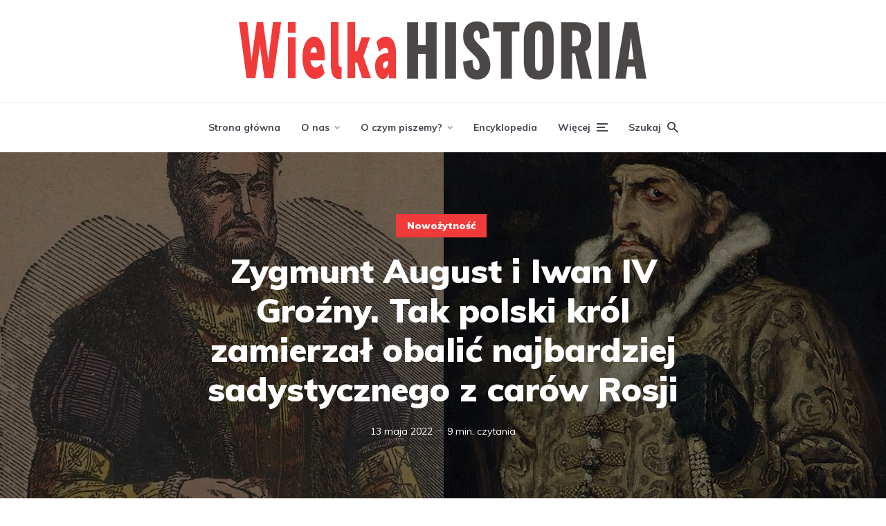

--- FILE ---
content_type: text/html; charset=UTF-8
request_url: https://wielkahistoria.pl/zygmunt-august-i-iwan-iv-grozny-tak-polski-krol-zamierzal-obalic-najbardziej-sadystycznego-z-carow-rosji/?fbclid=IwAR2X4FaFn1B5QqdpnTL02fayEn6zBChNcqY1k-28xYaXtDiDxsL-5YTzxp4
body_size: 32744
content:
<!DOCTYPE html>
<html lang="pl-PL" class="no-js no-svg">

	<head><meta charset="UTF-8"><script>if(navigator.userAgent.match(/MSIE|Internet Explorer/i)||navigator.userAgent.match(/Trident\/7\..*?rv:11/i)){var href=document.location.href;if(!href.match(/[?&]nowprocket/)){if(href.indexOf("?")==-1){if(href.indexOf("#")==-1){document.location.href=href+"?nowprocket=1"}else{document.location.href=href.replace("#","?nowprocket=1#")}}else{if(href.indexOf("#")==-1){document.location.href=href+"&nowprocket=1"}else{document.location.href=href.replace("#","&nowprocket=1#")}}}}</script><script>(()=>{class RocketLazyLoadScripts{constructor(){this.v="2.0.4",this.userEvents=["keydown","keyup","mousedown","mouseup","mousemove","mouseover","mouseout","touchmove","touchstart","touchend","touchcancel","wheel","click","dblclick","input"],this.attributeEvents=["onblur","onclick","oncontextmenu","ondblclick","onfocus","onmousedown","onmouseenter","onmouseleave","onmousemove","onmouseout","onmouseover","onmouseup","onmousewheel","onscroll","onsubmit"]}async t(){this.i(),this.o(),/iP(ad|hone)/.test(navigator.userAgent)&&this.h(),this.u(),this.l(this),this.m(),this.k(this),this.p(this),this._(),await Promise.all([this.R(),this.L()]),this.lastBreath=Date.now(),this.S(this),this.P(),this.D(),this.O(),this.M(),await this.C(this.delayedScripts.normal),await this.C(this.delayedScripts.defer),await this.C(this.delayedScripts.async),await this.T(),await this.F(),await this.j(),await this.A(),window.dispatchEvent(new Event("rocket-allScriptsLoaded")),this.everythingLoaded=!0,this.lastTouchEnd&&await new Promise(t=>setTimeout(t,500-Date.now()+this.lastTouchEnd)),this.I(),this.H(),this.U(),this.W()}i(){this.CSPIssue=sessionStorage.getItem("rocketCSPIssue"),document.addEventListener("securitypolicyviolation",t=>{this.CSPIssue||"script-src-elem"!==t.violatedDirective||"data"!==t.blockedURI||(this.CSPIssue=!0,sessionStorage.setItem("rocketCSPIssue",!0))},{isRocket:!0})}o(){window.addEventListener("pageshow",t=>{this.persisted=t.persisted,this.realWindowLoadedFired=!0},{isRocket:!0}),window.addEventListener("pagehide",()=>{this.onFirstUserAction=null},{isRocket:!0})}h(){let t;function e(e){t=e}window.addEventListener("touchstart",e,{isRocket:!0}),window.addEventListener("touchend",function i(o){o.changedTouches[0]&&t.changedTouches[0]&&Math.abs(o.changedTouches[0].pageX-t.changedTouches[0].pageX)<10&&Math.abs(o.changedTouches[0].pageY-t.changedTouches[0].pageY)<10&&o.timeStamp-t.timeStamp<200&&(window.removeEventListener("touchstart",e,{isRocket:!0}),window.removeEventListener("touchend",i,{isRocket:!0}),"INPUT"===o.target.tagName&&"text"===o.target.type||(o.target.dispatchEvent(new TouchEvent("touchend",{target:o.target,bubbles:!0})),o.target.dispatchEvent(new MouseEvent("mouseover",{target:o.target,bubbles:!0})),o.target.dispatchEvent(new PointerEvent("click",{target:o.target,bubbles:!0,cancelable:!0,detail:1,clientX:o.changedTouches[0].clientX,clientY:o.changedTouches[0].clientY})),event.preventDefault()))},{isRocket:!0})}q(t){this.userActionTriggered||("mousemove"!==t.type||this.firstMousemoveIgnored?"keyup"===t.type||"mouseover"===t.type||"mouseout"===t.type||(this.userActionTriggered=!0,this.onFirstUserAction&&this.onFirstUserAction()):this.firstMousemoveIgnored=!0),"click"===t.type&&t.preventDefault(),t.stopPropagation(),t.stopImmediatePropagation(),"touchstart"===this.lastEvent&&"touchend"===t.type&&(this.lastTouchEnd=Date.now()),"click"===t.type&&(this.lastTouchEnd=0),this.lastEvent=t.type,t.composedPath&&t.composedPath()[0].getRootNode()instanceof ShadowRoot&&(t.rocketTarget=t.composedPath()[0]),this.savedUserEvents.push(t)}u(){this.savedUserEvents=[],this.userEventHandler=this.q.bind(this),this.userEvents.forEach(t=>window.addEventListener(t,this.userEventHandler,{passive:!1,isRocket:!0})),document.addEventListener("visibilitychange",this.userEventHandler,{isRocket:!0})}U(){this.userEvents.forEach(t=>window.removeEventListener(t,this.userEventHandler,{passive:!1,isRocket:!0})),document.removeEventListener("visibilitychange",this.userEventHandler,{isRocket:!0}),this.savedUserEvents.forEach(t=>{(t.rocketTarget||t.target).dispatchEvent(new window[t.constructor.name](t.type,t))})}m(){const t="return false",e=Array.from(this.attributeEvents,t=>"data-rocket-"+t),i="["+this.attributeEvents.join("],[")+"]",o="[data-rocket-"+this.attributeEvents.join("],[data-rocket-")+"]",s=(e,i,o)=>{o&&o!==t&&(e.setAttribute("data-rocket-"+i,o),e["rocket"+i]=new Function("event",o),e.setAttribute(i,t))};new MutationObserver(t=>{for(const n of t)"attributes"===n.type&&(n.attributeName.startsWith("data-rocket-")||this.everythingLoaded?n.attributeName.startsWith("data-rocket-")&&this.everythingLoaded&&this.N(n.target,n.attributeName.substring(12)):s(n.target,n.attributeName,n.target.getAttribute(n.attributeName))),"childList"===n.type&&n.addedNodes.forEach(t=>{if(t.nodeType===Node.ELEMENT_NODE)if(this.everythingLoaded)for(const i of[t,...t.querySelectorAll(o)])for(const t of i.getAttributeNames())e.includes(t)&&this.N(i,t.substring(12));else for(const e of[t,...t.querySelectorAll(i)])for(const t of e.getAttributeNames())this.attributeEvents.includes(t)&&s(e,t,e.getAttribute(t))})}).observe(document,{subtree:!0,childList:!0,attributeFilter:[...this.attributeEvents,...e]})}I(){this.attributeEvents.forEach(t=>{document.querySelectorAll("[data-rocket-"+t+"]").forEach(e=>{this.N(e,t)})})}N(t,e){const i=t.getAttribute("data-rocket-"+e);i&&(t.setAttribute(e,i),t.removeAttribute("data-rocket-"+e))}k(t){Object.defineProperty(HTMLElement.prototype,"onclick",{get(){return this.rocketonclick||null},set(e){this.rocketonclick=e,this.setAttribute(t.everythingLoaded?"onclick":"data-rocket-onclick","this.rocketonclick(event)")}})}S(t){function e(e,i){let o=e[i];e[i]=null,Object.defineProperty(e,i,{get:()=>o,set(s){t.everythingLoaded?o=s:e["rocket"+i]=o=s}})}e(document,"onreadystatechange"),e(window,"onload"),e(window,"onpageshow");try{Object.defineProperty(document,"readyState",{get:()=>t.rocketReadyState,set(e){t.rocketReadyState=e},configurable:!0}),document.readyState="loading"}catch(t){console.log("WPRocket DJE readyState conflict, bypassing")}}l(t){this.originalAddEventListener=EventTarget.prototype.addEventListener,this.originalRemoveEventListener=EventTarget.prototype.removeEventListener,this.savedEventListeners=[],EventTarget.prototype.addEventListener=function(e,i,o){o&&o.isRocket||!t.B(e,this)&&!t.userEvents.includes(e)||t.B(e,this)&&!t.userActionTriggered||e.startsWith("rocket-")||t.everythingLoaded?t.originalAddEventListener.call(this,e,i,o):(t.savedEventListeners.push({target:this,remove:!1,type:e,func:i,options:o}),"mouseenter"!==e&&"mouseleave"!==e||t.originalAddEventListener.call(this,e,t.savedUserEvents.push,o))},EventTarget.prototype.removeEventListener=function(e,i,o){o&&o.isRocket||!t.B(e,this)&&!t.userEvents.includes(e)||t.B(e,this)&&!t.userActionTriggered||e.startsWith("rocket-")||t.everythingLoaded?t.originalRemoveEventListener.call(this,e,i,o):t.savedEventListeners.push({target:this,remove:!0,type:e,func:i,options:o})}}J(t,e){this.savedEventListeners=this.savedEventListeners.filter(i=>{let o=i.type,s=i.target||window;return e!==o||t!==s||(this.B(o,s)&&(i.type="rocket-"+o),this.$(i),!1)})}H(){EventTarget.prototype.addEventListener=this.originalAddEventListener,EventTarget.prototype.removeEventListener=this.originalRemoveEventListener,this.savedEventListeners.forEach(t=>this.$(t))}$(t){t.remove?this.originalRemoveEventListener.call(t.target,t.type,t.func,t.options):this.originalAddEventListener.call(t.target,t.type,t.func,t.options)}p(t){let e;function i(e){return t.everythingLoaded?e:e.split(" ").map(t=>"load"===t||t.startsWith("load.")?"rocket-jquery-load":t).join(" ")}function o(o){function s(e){const s=o.fn[e];o.fn[e]=o.fn.init.prototype[e]=function(){return this[0]===window&&t.userActionTriggered&&("string"==typeof arguments[0]||arguments[0]instanceof String?arguments[0]=i(arguments[0]):"object"==typeof arguments[0]&&Object.keys(arguments[0]).forEach(t=>{const e=arguments[0][t];delete arguments[0][t],arguments[0][i(t)]=e})),s.apply(this,arguments),this}}if(o&&o.fn&&!t.allJQueries.includes(o)){const e={DOMContentLoaded:[],"rocket-DOMContentLoaded":[]};for(const t in e)document.addEventListener(t,()=>{e[t].forEach(t=>t())},{isRocket:!0});o.fn.ready=o.fn.init.prototype.ready=function(i){function s(){parseInt(o.fn.jquery)>2?setTimeout(()=>i.bind(document)(o)):i.bind(document)(o)}return"function"==typeof i&&(t.realDomReadyFired?!t.userActionTriggered||t.fauxDomReadyFired?s():e["rocket-DOMContentLoaded"].push(s):e.DOMContentLoaded.push(s)),o([])},s("on"),s("one"),s("off"),t.allJQueries.push(o)}e=o}t.allJQueries=[],o(window.jQuery),Object.defineProperty(window,"jQuery",{get:()=>e,set(t){o(t)}})}P(){const t=new Map;document.write=document.writeln=function(e){const i=document.currentScript,o=document.createRange(),s=i.parentElement;let n=t.get(i);void 0===n&&(n=i.nextSibling,t.set(i,n));const c=document.createDocumentFragment();o.setStart(c,0),c.appendChild(o.createContextualFragment(e)),s.insertBefore(c,n)}}async R(){return new Promise(t=>{this.userActionTriggered?t():this.onFirstUserAction=t})}async L(){return new Promise(t=>{document.addEventListener("DOMContentLoaded",()=>{this.realDomReadyFired=!0,t()},{isRocket:!0})})}async j(){return this.realWindowLoadedFired?Promise.resolve():new Promise(t=>{window.addEventListener("load",t,{isRocket:!0})})}M(){this.pendingScripts=[];this.scriptsMutationObserver=new MutationObserver(t=>{for(const e of t)e.addedNodes.forEach(t=>{"SCRIPT"!==t.tagName||t.noModule||t.isWPRocket||this.pendingScripts.push({script:t,promise:new Promise(e=>{const i=()=>{const i=this.pendingScripts.findIndex(e=>e.script===t);i>=0&&this.pendingScripts.splice(i,1),e()};t.addEventListener("load",i,{isRocket:!0}),t.addEventListener("error",i,{isRocket:!0}),setTimeout(i,1e3)})})})}),this.scriptsMutationObserver.observe(document,{childList:!0,subtree:!0})}async F(){await this.X(),this.pendingScripts.length?(await this.pendingScripts[0].promise,await this.F()):this.scriptsMutationObserver.disconnect()}D(){this.delayedScripts={normal:[],async:[],defer:[]},document.querySelectorAll("script[type$=rocketlazyloadscript]").forEach(t=>{t.hasAttribute("data-rocket-src")?t.hasAttribute("async")&&!1!==t.async?this.delayedScripts.async.push(t):t.hasAttribute("defer")&&!1!==t.defer||"module"===t.getAttribute("data-rocket-type")?this.delayedScripts.defer.push(t):this.delayedScripts.normal.push(t):this.delayedScripts.normal.push(t)})}async _(){await this.L();let t=[];document.querySelectorAll("script[type$=rocketlazyloadscript][data-rocket-src]").forEach(e=>{let i=e.getAttribute("data-rocket-src");if(i&&!i.startsWith("data:")){i.startsWith("//")&&(i=location.protocol+i);try{const o=new URL(i).origin;o!==location.origin&&t.push({src:o,crossOrigin:e.crossOrigin||"module"===e.getAttribute("data-rocket-type")})}catch(t){}}}),t=[...new Map(t.map(t=>[JSON.stringify(t),t])).values()],this.Y(t,"preconnect")}async G(t){if(await this.K(),!0!==t.noModule||!("noModule"in HTMLScriptElement.prototype))return new Promise(e=>{let i;function o(){(i||t).setAttribute("data-rocket-status","executed"),e()}try{if(navigator.userAgent.includes("Firefox/")||""===navigator.vendor||this.CSPIssue)i=document.createElement("script"),[...t.attributes].forEach(t=>{let e=t.nodeName;"type"!==e&&("data-rocket-type"===e&&(e="type"),"data-rocket-src"===e&&(e="src"),i.setAttribute(e,t.nodeValue))}),t.text&&(i.text=t.text),t.nonce&&(i.nonce=t.nonce),i.hasAttribute("src")?(i.addEventListener("load",o,{isRocket:!0}),i.addEventListener("error",()=>{i.setAttribute("data-rocket-status","failed-network"),e()},{isRocket:!0}),setTimeout(()=>{i.isConnected||e()},1)):(i.text=t.text,o()),i.isWPRocket=!0,t.parentNode.replaceChild(i,t);else{const i=t.getAttribute("data-rocket-type"),s=t.getAttribute("data-rocket-src");i?(t.type=i,t.removeAttribute("data-rocket-type")):t.removeAttribute("type"),t.addEventListener("load",o,{isRocket:!0}),t.addEventListener("error",i=>{this.CSPIssue&&i.target.src.startsWith("data:")?(console.log("WPRocket: CSP fallback activated"),t.removeAttribute("src"),this.G(t).then(e)):(t.setAttribute("data-rocket-status","failed-network"),e())},{isRocket:!0}),s?(t.fetchPriority="high",t.removeAttribute("data-rocket-src"),t.src=s):t.src="data:text/javascript;base64,"+window.btoa(unescape(encodeURIComponent(t.text)))}}catch(i){t.setAttribute("data-rocket-status","failed-transform"),e()}});t.setAttribute("data-rocket-status","skipped")}async C(t){const e=t.shift();return e?(e.isConnected&&await this.G(e),this.C(t)):Promise.resolve()}O(){this.Y([...this.delayedScripts.normal,...this.delayedScripts.defer,...this.delayedScripts.async],"preload")}Y(t,e){this.trash=this.trash||[];let i=!0;var o=document.createDocumentFragment();t.forEach(t=>{const s=t.getAttribute&&t.getAttribute("data-rocket-src")||t.src;if(s&&!s.startsWith("data:")){const n=document.createElement("link");n.href=s,n.rel=e,"preconnect"!==e&&(n.as="script",n.fetchPriority=i?"high":"low"),t.getAttribute&&"module"===t.getAttribute("data-rocket-type")&&(n.crossOrigin=!0),t.crossOrigin&&(n.crossOrigin=t.crossOrigin),t.integrity&&(n.integrity=t.integrity),t.nonce&&(n.nonce=t.nonce),o.appendChild(n),this.trash.push(n),i=!1}}),document.head.appendChild(o)}W(){this.trash.forEach(t=>t.remove())}async T(){try{document.readyState="interactive"}catch(t){}this.fauxDomReadyFired=!0;try{await this.K(),this.J(document,"readystatechange"),document.dispatchEvent(new Event("rocket-readystatechange")),await this.K(),document.rocketonreadystatechange&&document.rocketonreadystatechange(),await this.K(),this.J(document,"DOMContentLoaded"),document.dispatchEvent(new Event("rocket-DOMContentLoaded")),await this.K(),this.J(window,"DOMContentLoaded"),window.dispatchEvent(new Event("rocket-DOMContentLoaded"))}catch(t){console.error(t)}}async A(){try{document.readyState="complete"}catch(t){}try{await this.K(),this.J(document,"readystatechange"),document.dispatchEvent(new Event("rocket-readystatechange")),await this.K(),document.rocketonreadystatechange&&document.rocketonreadystatechange(),await this.K(),this.J(window,"load"),window.dispatchEvent(new Event("rocket-load")),await this.K(),window.rocketonload&&window.rocketonload(),await this.K(),this.allJQueries.forEach(t=>t(window).trigger("rocket-jquery-load")),await this.K(),this.J(window,"pageshow");const t=new Event("rocket-pageshow");t.persisted=this.persisted,window.dispatchEvent(t),await this.K(),window.rocketonpageshow&&window.rocketonpageshow({persisted:this.persisted})}catch(t){console.error(t)}}async K(){Date.now()-this.lastBreath>45&&(await this.X(),this.lastBreath=Date.now())}async X(){return document.hidden?new Promise(t=>setTimeout(t)):new Promise(t=>requestAnimationFrame(t))}B(t,e){return e===document&&"readystatechange"===t||(e===document&&"DOMContentLoaded"===t||(e===window&&"DOMContentLoaded"===t||(e===window&&"load"===t||e===window&&"pageshow"===t)))}static run(){(new RocketLazyLoadScripts).t()}}RocketLazyLoadScripts.run()})();</script>
	    
	    <meta name="viewport" content="width=device-width, initial-scale=1">
	    <link rel="profile" href="https://gmpg.org/xfn/11" />

	    <meta name='robots' content='index, follow, max-image-preview:large, max-snippet:-1, max-video-preview:-1' />
	<style>img:is([sizes="auto" i], [sizes^="auto," i]) { contain-intrinsic-size: 3000px 1500px }</style>
	
	<!-- This site is optimized with the Yoast SEO plugin v26.3 - https://yoast.com/wordpress/plugins/seo/ -->
	<title>Zygmunt August i Iwan IV Groźny. Tak polski król zamierzał obalić najbardziej sadystycznego z carów Rosji - WielkaHistoria</title>
<link data-rocket-prefetch href="https://www.google-analytics.com" rel="dns-prefetch">
<link data-rocket-prefetch href="https://www.googletagmanager.com" rel="dns-prefetch">
<link data-rocket-prefetch href="https://pagead2.googlesyndication.com" rel="dns-prefetch">
<link data-rocket-prefetch href="https://sdk.mrf.io" rel="dns-prefetch">
<link data-rocket-prefetch href="https://fonts.googleapis.com" rel="dns-prefetch">
<link data-rocket-prefetch href="https://cmp.optad360.io" rel="dns-prefetch">
<link data-rocket-prefetch href="https://get.optad360.io" rel="dns-prefetch">
<link data-rocket-prefetch href="https://fundingchoicesmessages.google.com" rel="dns-prefetch">
<link data-rocket-prefetch href="https://googleads.g.doubleclick.net" rel="dns-prefetch">
<link data-rocket-prefetch href="https://tblr.pl" rel="dns-prefetch">
<link data-rocket-preload as="style" href="https://fonts.googleapis.com/css?display=swap&family=Muli%3A400%2C900%2C700" rel="preload">
<link crossorigin data-rocket-preload as="font" href="https://fonts.gstatic.com/s/muli/v34/7Auwp_0qiz-afTLGLQ.woff2" rel="preload">
<link href="https://fonts.googleapis.com/css?display=swap&family=Muli%3A400%2C900%2C700" media="print" onload="this.media=&#039;all&#039;" rel="stylesheet">
<noscript><link rel="stylesheet" href="https://fonts.googleapis.com/css?display=swap&family=Muli%3A400%2C900%2C700"></noscript><link rel="preload" data-rocket-preload as="image" href="https://wielkahistoria.pl/wp-content/uploads/2022/05/Zygmunt-August-chcial-obali-Iwana-Groznego--1280x500.jpg" fetchpriority="high">
	<link rel="canonical" href="https://wielkahistoria.pl/zygmunt-august-i-iwan-iv-grozny-tak-polski-krol-zamierzal-obalic-najbardziej-sadystycznego-z-carow-rosji/" />
	<meta property="og:locale" content="pl_PL" />
	<meta property="og:type" content="article" />
	<meta property="og:title" content="Zuchwały plan polskiego króla. Tak zamierzał obalić najbardziej sadystycznego z carów Rosji" />
	<meta property="og:description" content="W 1567 roku Zygmunt August zgromadził kilkudziesięciotysięczną armię, która miała ruszyć na Moskwę. Przez kilka miesięcy czekała ona na rozkaz do ataku. Król jednak nigdy go nie wydał. Powodem było wykrycie spisku mającego doprowadzić do obalenia cara Iwana IV Groźnego. Dlaczego misterny plan polskiego monarchy spalił na panewce? Król Zygmunt August ostatecznie zdecydował się na [&hellip;]" />
	<meta property="og:url" content="https://wielkahistoria.pl/zygmunt-august-i-iwan-iv-grozny-tak-polski-krol-zamierzal-obalic-najbardziej-sadystycznego-z-carow-rosji/" />
	<meta property="og:site_name" content="WielkaHistoria" />
	<meta property="article:publisher" content="https://www.facebook.com/WielkaHistoria/" />
	<meta property="article:published_time" content="2022-05-13T09:55:19+00:00" />
	<meta property="article:modified_time" content="2022-06-04T07:14:25+00:00" />
	<meta property="og:image" content="https://wielkahistoria.pl/wp-content/uploads/2022/05/Zygmunt-August-chcial-obali-Iwana-Groznego-.jpg" />
	<meta property="og:image:width" content="1280" />
	<meta property="og:image:height" content="720" />
	<meta property="og:image:type" content="image/jpeg" />
	<meta name="author" content="Jerzy Besala" />
	<meta name="twitter:card" content="summary_large_image" />
	<meta name="twitter:label1" content="Napisane przez" />
	<meta name="twitter:data1" content="Jerzy Besala" />
	<meta name="twitter:label2" content="Szacowany czas czytania" />
	<meta name="twitter:data2" content="11 minut" />
	<meta name="twitter:label3" content="Written by" />
	<meta name="twitter:data3" content="Jerzy Besala" />
	<script type="application/ld+json" class="yoast-schema-graph">{"@context":"https://schema.org","@graph":[{"@type":"WebPage","@id":"https://wielkahistoria.pl/zygmunt-august-i-iwan-iv-grozny-tak-polski-krol-zamierzal-obalic-najbardziej-sadystycznego-z-carow-rosji/","url":"https://wielkahistoria.pl/zygmunt-august-i-iwan-iv-grozny-tak-polski-krol-zamierzal-obalic-najbardziej-sadystycznego-z-carow-rosji/","name":"Zygmunt August i Iwan IV Groźny. Tak polski król zamierzał obalić najbardziej sadystycznego z carów Rosji - WielkaHistoria","isPartOf":{"@id":"https://wielkahistoria.pl/#website"},"primaryImageOfPage":{"@id":"https://wielkahistoria.pl/zygmunt-august-i-iwan-iv-grozny-tak-polski-krol-zamierzal-obalic-najbardziej-sadystycznego-z-carow-rosji/#primaryimage"},"image":{"@id":"https://wielkahistoria.pl/zygmunt-august-i-iwan-iv-grozny-tak-polski-krol-zamierzal-obalic-najbardziej-sadystycznego-z-carow-rosji/#primaryimage"},"thumbnailUrl":"https://wielkahistoria.pl/wp-content/uploads/2022/05/Zygmunt-August-chcial-obali-Iwana-Groznego-.jpg","datePublished":"2022-05-13T09:55:19+00:00","dateModified":"2022-06-04T07:14:25+00:00","author":{"@id":"https://wielkahistoria.pl/#/schema/person/dbc4e5c2b1b2554bc1b9b06bab09a128"},"breadcrumb":{"@id":"https://wielkahistoria.pl/zygmunt-august-i-iwan-iv-grozny-tak-polski-krol-zamierzal-obalic-najbardziej-sadystycznego-z-carow-rosji/#breadcrumb"},"inLanguage":"pl-PL","potentialAction":[{"@type":"ReadAction","target":["https://wielkahistoria.pl/zygmunt-august-i-iwan-iv-grozny-tak-polski-krol-zamierzal-obalic-najbardziej-sadystycznego-z-carow-rosji/"]}]},{"@type":"ImageObject","inLanguage":"pl-PL","@id":"https://wielkahistoria.pl/zygmunt-august-i-iwan-iv-grozny-tak-polski-krol-zamierzal-obalic-najbardziej-sadystycznego-z-carow-rosji/#primaryimage","url":"https://wielkahistoria.pl/wp-content/uploads/2022/05/Zygmunt-August-chcial-obali-Iwana-Groznego-.jpg","contentUrl":"https://wielkahistoria.pl/wp-content/uploads/2022/05/Zygmunt-August-chcial-obali-Iwana-Groznego-.jpg","width":1280,"height":720},{"@type":"BreadcrumbList","@id":"https://wielkahistoria.pl/zygmunt-august-i-iwan-iv-grozny-tak-polski-krol-zamierzal-obalic-najbardziej-sadystycznego-z-carow-rosji/#breadcrumb","itemListElement":[{"@type":"ListItem","position":1,"name":"Strona główna","item":"https://wielkahistoria.pl/"},{"@type":"ListItem","position":2,"name":"Nowożytność","item":"https://wielkahistoria.pl/temat/nowozytnosc/"},{"@type":"ListItem","position":3,"name":"Zygmunt August i Iwan IV Groźny. Tak polski król zamierzał obalić najbardziej sadystycznego z carów Rosji"}]},{"@type":"WebSite","@id":"https://wielkahistoria.pl/#website","url":"https://wielkahistoria.pl/","name":"WielkaHistoria","description":"Fascynujące fakty z przeszłości","potentialAction":[{"@type":"SearchAction","target":{"@type":"EntryPoint","urlTemplate":"https://wielkahistoria.pl/?s={search_term_string}"},"query-input":{"@type":"PropertyValueSpecification","valueRequired":true,"valueName":"search_term_string"}}],"inLanguage":"pl-PL"},{"@type":"Person","@id":"https://wielkahistoria.pl/#/schema/person/dbc4e5c2b1b2554bc1b9b06bab09a128","name":"Jerzy Besala","image":{"@type":"ImageObject","inLanguage":"pl-PL","@id":"https://wielkahistoria.pl/#/schema/person/image/7bf7c239008bd423cd1f6c10645c627c","url":"https://secure.gravatar.com/avatar/76791a5ed87f47a8f77998ebd98b177377a83870160a361c50c37f9d7a45eba1?s=96&d=mm&r=g","contentUrl":"https://secure.gravatar.com/avatar/76791a5ed87f47a8f77998ebd98b177377a83870160a361c50c37f9d7a45eba1?s=96&d=mm&r=g","caption":"Jerzy Besala"},"description":"Historyk i publicysta. Współpracował m.in. z „Polityką”, „Dziennikiem Polskim”, „Wiedzą i Życiem”, „Focusem” i „Focusem Historia”. Autor licznych książek historycznych. Zmarł w sierpniu 2023 roku.","url":"https://wielkahistoria.pl/author/jerzybesala/"}]}</script>
	<!-- / Yoast SEO plugin. -->


<link rel='dns-prefetch' href='//fonts.googleapis.com' />
<link href='https://fonts.gstatic.com' crossorigin rel='preconnect' />
<link rel="alternate" type="application/rss+xml" title="WielkaHistoria &raquo; Kanał z wpisami" href="https://wielkahistoria.pl/feed/" />
<link rel="alternate" type="application/rss+xml" title="WielkaHistoria &raquo; Kanał z komentarzami" href="https://wielkahistoria.pl/comments/feed/" />
<link data-minify="1" rel='stylesheet' id='social_share-css' href='https://wielkahistoria.pl/wp-content/cache/min/1/wp-content/plugins/social-share-counter/assets/css/social-share.css?ver=1764710385' type='text/css' media='all' />
<style id='wp-emoji-styles-inline-css' type='text/css'>

	img.wp-smiley, img.emoji {
		display: inline !important;
		border: none !important;
		box-shadow: none !important;
		height: 1em !important;
		width: 1em !important;
		margin: 0 0.07em !important;
		vertical-align: -0.1em !important;
		background: none !important;
		padding: 0 !important;
	}
</style>
<link rel='stylesheet' id='wp-block-library-css' href='https://wielkahistoria.pl/wp-includes/css/dist/block-library/style.min.css?ver=6.8.3' type='text/css' media='all' />
<style id='classic-theme-styles-inline-css' type='text/css'>
/*! This file is auto-generated */
.wp-block-button__link{color:#fff;background-color:#32373c;border-radius:9999px;box-shadow:none;text-decoration:none;padding:calc(.667em + 2px) calc(1.333em + 2px);font-size:1.125em}.wp-block-file__button{background:#32373c;color:#fff;text-decoration:none}
</style>
<style id='co-authors-plus-coauthors-style-inline-css' type='text/css'>
.wp-block-co-authors-plus-coauthors.is-layout-flow [class*=wp-block-co-authors-plus]{display:inline}

</style>
<style id='co-authors-plus-avatar-style-inline-css' type='text/css'>
.wp-block-co-authors-plus-avatar :where(img){height:auto;max-width:100%;vertical-align:bottom}.wp-block-co-authors-plus-coauthors.is-layout-flow .wp-block-co-authors-plus-avatar :where(img){vertical-align:middle}.wp-block-co-authors-plus-avatar:is(.alignleft,.alignright){display:table}.wp-block-co-authors-plus-avatar.aligncenter{display:table;margin-inline:auto}

</style>
<style id='co-authors-plus-image-style-inline-css' type='text/css'>
.wp-block-co-authors-plus-image{margin-bottom:0}.wp-block-co-authors-plus-image :where(img){height:auto;max-width:100%;vertical-align:bottom}.wp-block-co-authors-plus-coauthors.is-layout-flow .wp-block-co-authors-plus-image :where(img){vertical-align:middle}.wp-block-co-authors-plus-image:is(.alignfull,.alignwide) :where(img){width:100%}.wp-block-co-authors-plus-image:is(.alignleft,.alignright){display:table}.wp-block-co-authors-plus-image.aligncenter{display:table;margin-inline:auto}

</style>
<style id='global-styles-inline-css' type='text/css'>
:root{--wp--preset--aspect-ratio--square: 1;--wp--preset--aspect-ratio--4-3: 4/3;--wp--preset--aspect-ratio--3-4: 3/4;--wp--preset--aspect-ratio--3-2: 3/2;--wp--preset--aspect-ratio--2-3: 2/3;--wp--preset--aspect-ratio--16-9: 16/9;--wp--preset--aspect-ratio--9-16: 9/16;--wp--preset--color--black: #000000;--wp--preset--color--cyan-bluish-gray: #abb8c3;--wp--preset--color--white: #ffffff;--wp--preset--color--pale-pink: #f78da7;--wp--preset--color--vivid-red: #cf2e2e;--wp--preset--color--luminous-vivid-orange: #ff6900;--wp--preset--color--luminous-vivid-amber: #fcb900;--wp--preset--color--light-green-cyan: #7bdcb5;--wp--preset--color--vivid-green-cyan: #00d084;--wp--preset--color--pale-cyan-blue: #8ed1fc;--wp--preset--color--vivid-cyan-blue: #0693e3;--wp--preset--color--vivid-purple: #9b51e0;--wp--preset--color--johannes-acc: #f13b3b;--wp--preset--color--johannes-meta: #989da2;--wp--preset--color--johannes-bg: #ffffff;--wp--preset--color--johannes-bg-alt-1: #f2f3f3;--wp--preset--color--johannes-bg-alt-2: #424851;--wp--preset--gradient--vivid-cyan-blue-to-vivid-purple: linear-gradient(135deg,rgba(6,147,227,1) 0%,rgb(155,81,224) 100%);--wp--preset--gradient--light-green-cyan-to-vivid-green-cyan: linear-gradient(135deg,rgb(122,220,180) 0%,rgb(0,208,130) 100%);--wp--preset--gradient--luminous-vivid-amber-to-luminous-vivid-orange: linear-gradient(135deg,rgba(252,185,0,1) 0%,rgba(255,105,0,1) 100%);--wp--preset--gradient--luminous-vivid-orange-to-vivid-red: linear-gradient(135deg,rgba(255,105,0,1) 0%,rgb(207,46,46) 100%);--wp--preset--gradient--very-light-gray-to-cyan-bluish-gray: linear-gradient(135deg,rgb(238,238,238) 0%,rgb(169,184,195) 100%);--wp--preset--gradient--cool-to-warm-spectrum: linear-gradient(135deg,rgb(74,234,220) 0%,rgb(151,120,209) 20%,rgb(207,42,186) 40%,rgb(238,44,130) 60%,rgb(251,105,98) 80%,rgb(254,248,76) 100%);--wp--preset--gradient--blush-light-purple: linear-gradient(135deg,rgb(255,206,236) 0%,rgb(152,150,240) 100%);--wp--preset--gradient--blush-bordeaux: linear-gradient(135deg,rgb(254,205,165) 0%,rgb(254,45,45) 50%,rgb(107,0,62) 100%);--wp--preset--gradient--luminous-dusk: linear-gradient(135deg,rgb(255,203,112) 0%,rgb(199,81,192) 50%,rgb(65,88,208) 100%);--wp--preset--gradient--pale-ocean: linear-gradient(135deg,rgb(255,245,203) 0%,rgb(182,227,212) 50%,rgb(51,167,181) 100%);--wp--preset--gradient--electric-grass: linear-gradient(135deg,rgb(202,248,128) 0%,rgb(113,206,126) 100%);--wp--preset--gradient--midnight: linear-gradient(135deg,rgb(2,3,129) 0%,rgb(40,116,252) 100%);--wp--preset--font-size--small: 12.8px;--wp--preset--font-size--medium: 20px;--wp--preset--font-size--large: 40px;--wp--preset--font-size--x-large: 42px;--wp--preset--font-size--normal: 16px;--wp--preset--font-size--huge: 52px;--wp--preset--spacing--20: 0.44rem;--wp--preset--spacing--30: 0.67rem;--wp--preset--spacing--40: 1rem;--wp--preset--spacing--50: 1.5rem;--wp--preset--spacing--60: 2.25rem;--wp--preset--spacing--70: 3.38rem;--wp--preset--spacing--80: 5.06rem;--wp--preset--shadow--natural: 6px 6px 9px rgba(0, 0, 0, 0.2);--wp--preset--shadow--deep: 12px 12px 50px rgba(0, 0, 0, 0.4);--wp--preset--shadow--sharp: 6px 6px 0px rgba(0, 0, 0, 0.2);--wp--preset--shadow--outlined: 6px 6px 0px -3px rgba(255, 255, 255, 1), 6px 6px rgba(0, 0, 0, 1);--wp--preset--shadow--crisp: 6px 6px 0px rgba(0, 0, 0, 1);}:where(.is-layout-flex){gap: 0.5em;}:where(.is-layout-grid){gap: 0.5em;}body .is-layout-flex{display: flex;}.is-layout-flex{flex-wrap: wrap;align-items: center;}.is-layout-flex > :is(*, div){margin: 0;}body .is-layout-grid{display: grid;}.is-layout-grid > :is(*, div){margin: 0;}:where(.wp-block-columns.is-layout-flex){gap: 2em;}:where(.wp-block-columns.is-layout-grid){gap: 2em;}:where(.wp-block-post-template.is-layout-flex){gap: 1.25em;}:where(.wp-block-post-template.is-layout-grid){gap: 1.25em;}.has-black-color{color: var(--wp--preset--color--black) !important;}.has-cyan-bluish-gray-color{color: var(--wp--preset--color--cyan-bluish-gray) !important;}.has-white-color{color: var(--wp--preset--color--white) !important;}.has-pale-pink-color{color: var(--wp--preset--color--pale-pink) !important;}.has-vivid-red-color{color: var(--wp--preset--color--vivid-red) !important;}.has-luminous-vivid-orange-color{color: var(--wp--preset--color--luminous-vivid-orange) !important;}.has-luminous-vivid-amber-color{color: var(--wp--preset--color--luminous-vivid-amber) !important;}.has-light-green-cyan-color{color: var(--wp--preset--color--light-green-cyan) !important;}.has-vivid-green-cyan-color{color: var(--wp--preset--color--vivid-green-cyan) !important;}.has-pale-cyan-blue-color{color: var(--wp--preset--color--pale-cyan-blue) !important;}.has-vivid-cyan-blue-color{color: var(--wp--preset--color--vivid-cyan-blue) !important;}.has-vivid-purple-color{color: var(--wp--preset--color--vivid-purple) !important;}.has-black-background-color{background-color: var(--wp--preset--color--black) !important;}.has-cyan-bluish-gray-background-color{background-color: var(--wp--preset--color--cyan-bluish-gray) !important;}.has-white-background-color{background-color: var(--wp--preset--color--white) !important;}.has-pale-pink-background-color{background-color: var(--wp--preset--color--pale-pink) !important;}.has-vivid-red-background-color{background-color: var(--wp--preset--color--vivid-red) !important;}.has-luminous-vivid-orange-background-color{background-color: var(--wp--preset--color--luminous-vivid-orange) !important;}.has-luminous-vivid-amber-background-color{background-color: var(--wp--preset--color--luminous-vivid-amber) !important;}.has-light-green-cyan-background-color{background-color: var(--wp--preset--color--light-green-cyan) !important;}.has-vivid-green-cyan-background-color{background-color: var(--wp--preset--color--vivid-green-cyan) !important;}.has-pale-cyan-blue-background-color{background-color: var(--wp--preset--color--pale-cyan-blue) !important;}.has-vivid-cyan-blue-background-color{background-color: var(--wp--preset--color--vivid-cyan-blue) !important;}.has-vivid-purple-background-color{background-color: var(--wp--preset--color--vivid-purple) !important;}.has-black-border-color{border-color: var(--wp--preset--color--black) !important;}.has-cyan-bluish-gray-border-color{border-color: var(--wp--preset--color--cyan-bluish-gray) !important;}.has-white-border-color{border-color: var(--wp--preset--color--white) !important;}.has-pale-pink-border-color{border-color: var(--wp--preset--color--pale-pink) !important;}.has-vivid-red-border-color{border-color: var(--wp--preset--color--vivid-red) !important;}.has-luminous-vivid-orange-border-color{border-color: var(--wp--preset--color--luminous-vivid-orange) !important;}.has-luminous-vivid-amber-border-color{border-color: var(--wp--preset--color--luminous-vivid-amber) !important;}.has-light-green-cyan-border-color{border-color: var(--wp--preset--color--light-green-cyan) !important;}.has-vivid-green-cyan-border-color{border-color: var(--wp--preset--color--vivid-green-cyan) !important;}.has-pale-cyan-blue-border-color{border-color: var(--wp--preset--color--pale-cyan-blue) !important;}.has-vivid-cyan-blue-border-color{border-color: var(--wp--preset--color--vivid-cyan-blue) !important;}.has-vivid-purple-border-color{border-color: var(--wp--preset--color--vivid-purple) !important;}.has-vivid-cyan-blue-to-vivid-purple-gradient-background{background: var(--wp--preset--gradient--vivid-cyan-blue-to-vivid-purple) !important;}.has-light-green-cyan-to-vivid-green-cyan-gradient-background{background: var(--wp--preset--gradient--light-green-cyan-to-vivid-green-cyan) !important;}.has-luminous-vivid-amber-to-luminous-vivid-orange-gradient-background{background: var(--wp--preset--gradient--luminous-vivid-amber-to-luminous-vivid-orange) !important;}.has-luminous-vivid-orange-to-vivid-red-gradient-background{background: var(--wp--preset--gradient--luminous-vivid-orange-to-vivid-red) !important;}.has-very-light-gray-to-cyan-bluish-gray-gradient-background{background: var(--wp--preset--gradient--very-light-gray-to-cyan-bluish-gray) !important;}.has-cool-to-warm-spectrum-gradient-background{background: var(--wp--preset--gradient--cool-to-warm-spectrum) !important;}.has-blush-light-purple-gradient-background{background: var(--wp--preset--gradient--blush-light-purple) !important;}.has-blush-bordeaux-gradient-background{background: var(--wp--preset--gradient--blush-bordeaux) !important;}.has-luminous-dusk-gradient-background{background: var(--wp--preset--gradient--luminous-dusk) !important;}.has-pale-ocean-gradient-background{background: var(--wp--preset--gradient--pale-ocean) !important;}.has-electric-grass-gradient-background{background: var(--wp--preset--gradient--electric-grass) !important;}.has-midnight-gradient-background{background: var(--wp--preset--gradient--midnight) !important;}.has-small-font-size{font-size: var(--wp--preset--font-size--small) !important;}.has-medium-font-size{font-size: var(--wp--preset--font-size--medium) !important;}.has-large-font-size{font-size: var(--wp--preset--font-size--large) !important;}.has-x-large-font-size{font-size: var(--wp--preset--font-size--x-large) !important;}
:where(.wp-block-post-template.is-layout-flex){gap: 1.25em;}:where(.wp-block-post-template.is-layout-grid){gap: 1.25em;}
:where(.wp-block-columns.is-layout-flex){gap: 2em;}:where(.wp-block-columns.is-layout-grid){gap: 2em;}
:root :where(.wp-block-pullquote){font-size: 1.5em;line-height: 1.6;}
</style>
<link data-minify="1" rel='stylesheet' id='mks_shortcodes_fntawsm_css-css' href='https://wielkahistoria.pl/wp-content/cache/min/1/wp-content/plugins/meks-flexible-shortcodes/css/font-awesome/css/font-awesome.min.css?ver=1764710385' type='text/css' media='screen' />
<link data-minify="1" rel='stylesheet' id='mks_shortcodes_simple_line_icons-css' href='https://wielkahistoria.pl/wp-content/cache/min/1/wp-content/plugins/meks-flexible-shortcodes/css/simple-line/simple-line-icons.css?ver=1764710385' type='text/css' media='screen' />
<link data-minify="1" rel='stylesheet' id='mks_shortcodes_css-css' href='https://wielkahistoria.pl/wp-content/cache/min/1/wp-content/plugins/meks-flexible-shortcodes/css/style.css?ver=1764710385' type='text/css' media='screen' />
<link rel='stylesheet' id='johannes-style-css' href='https://wielkahistoria.pl/wp-content/themes/johannes/style.css?ver=6.8.3' type='text/css' media='all' />
<link data-minify="1" rel='stylesheet' id='wh-style-css' href='https://wielkahistoria.pl/wp-content/cache/min/1/wp-content/themes/wielkahistoria/style.css?ver=1764710385' type='text/css' media='all' />

<link data-minify="1" rel='stylesheet' id='johannes-main-css' href='https://wielkahistoria.pl/wp-content/cache/min/1/wp-content/themes/johannes/assets/css/min.css?ver=1764710385' type='text/css' media='all' />
<style id='johannes-main-inline-css' type='text/css'>
body{font-family: 'Muli', Arial, sans-serif;font-weight: 400;color: #424851;background: #ffffff;}.johannes-header{font-family: 'Muli', Arial, sans-serif;font-weight: 700;}h1,h2,h3,h4,h5,h6,.h1,.h2,.h3,.h4,.h5,.h6,.h0,.display-1,.wp-block-cover .wp-block-cover-image-text, .wp-block-cover .wp-block-cover-text, .wp-block-cover h2, .wp-block-cover-image .wp-block-cover-image-text, .wp-block-cover-image .wp-block-cover-text, .wp-block-cover-image h2,.entry-category a,.single-md-content .entry-summary,p.has-drop-cap:not(:focus)::first-letter,.johannes_posts_widget .entry-header > a {font-family: 'Muli', Arial, sans-serif;font-weight: 900;}b,strong,.entry-tags a,.entry-category a,.entry-meta a,.wp-block-tag-cloud a{font-weight: 900; }.entry-content strong{font-weight: bold;}.header-top{background: #424851;color: #989da2;}.header-top nav > ul > li > a,.header-top .johannes-menu-social a,.header-top .johannes-menu-action a{color: #989da2;}.header-top nav > ul > li:hover > a,.header-top nav > ul > li.current-menu-item > a,.header-top .johannes-menu-social li:hover a,.header-top .johannes-menu-action a:hover{color: #ffffff;}.header-middle,.header-mobile{color: #424851;background: #ffffff;}.header-middle > .container {height: 148px;}.header-middle a,.johannes-mega-menu .sub-menu li:hover a,.header-mobile a{color: #424851;}.header-middle li:hover > a,.header-middle .current-menu-item > a,.header-middle .johannes-mega-menu .sub-menu li a:hover,.header-middle .johannes-site-branding .site-title a:hover,.header-mobile .site-title a,.header-mobile a:hover{color: #f13b3b;}.header-middle .johannes-site-branding .site-title a{color: #424851;}.header-middle .sub-menu{background: #ffffff;}.johannes-cover-indent .header-middle .johannes-menu>li>a:hover,.johannes-cover-indent .header-middle .johannes-menu-action a:hover{color: #f13b3b;}.header-sticky-main{color: #424851;background: #ffffff;}.header-sticky-main > .container {height: 57px;}.header-sticky-main a,.header-sticky-main .johannes-mega-menu .sub-menu li:hover a,.header-sticky-main .johannes-mega-menu .has-arrows .owl-nav > div{color: #424851;}.header-sticky-main li:hover > a,.header-sticky-main .current-menu-item > a,.header-sticky-main .johannes-mega-menu .sub-menu li a:hover,.header-sticky-main .johannes-site-branding .site-title a:hover{color: #f13b3b;}.header-sticky-main .johannes-site-branding .site-title a{color: #424851;}.header-sticky-main .sub-menu{background: #ffffff;}.header-sticky-contextual{color: #ffffff;background: #424851;}.header-sticky-contextual,.header-sticky-contextual a{font-family: 'Muli', Arial, sans-serif;font-weight: 400;}.header-sticky-contextual a{color: #ffffff;}.header-sticky-contextual .meta-comments:after{background: #ffffff;}.header-sticky-contextual .meks_ess a:hover{color: #f13b3b;background: transparent;}.header-bottom{color: #424851;background: #ffffff;border-top: 1px solid rgba(66,72,81,0.1);border-bottom: 1px solid rgba(66,72,81,0.1);}.johannes-header-bottom-boxed .header-bottom{background: transparent;border: none;}.johannes-header-bottom-boxed .header-bottom-slots{background: #ffffff;border-top: 1px solid rgba(66,72,81,0.1);border-bottom: 1px solid rgba(66,72,81,0.1);}.header-bottom-slots{height: 70px;}.header-bottom a,.johannes-mega-menu .sub-menu li:hover a,.johannes-mega-menu .has-arrows .owl-nav > div{color: #424851;}.header-bottom li:hover > a,.header-bottom .current-menu-item > a,.header-bottom .johannes-mega-menu .sub-menu li a:hover,.header-bottom .johannes-site-branding .site-title a:hover{color: #f13b3b;}.header-bottom .johannes-site-branding .site-title a{color: #424851;}.header-bottom .sub-menu{background: #ffffff;}.johannes-menu-action .search-form input[type=text]{background: #ffffff;}.johannes-header-multicolor .header-middle .slot-l,.johannes-header-multicolor .header-sticky .header-sticky-main .container > .slot-l,.johannes-header-multicolor .header-mobile .slot-l,.johannes-header-multicolor .slot-l .johannes-site-branding:after{background: #424851;}.johannes-cover-indent .johannes-cover{min-height: 450px;}.page.johannes-cover-indent .johannes-cover{min-height: 250px;}.single.johannes-cover-indent .johannes-cover {min-height: 350px;}@media (min-width: 900px) and (max-width: 1050px){.header-middle > .container {height: 100px;}.header-bottom > .container,.header-bottom-slots {height: 50px;}}.johannes-modal{background: #ffffff;}.johannes-modal .johannes-menu-social li a:hover,.meks_ess a:hover{background: #424851;}.johannes-modal .johannes-menu-social li:hover a{color: #fff;}.johannes-modal .johannes-modal-close{color: #424851;}.johannes-modal .johannes-modal-close:hover{color: #f13b3b;}.meks_ess a:hover{color: #ffffff;}h1,h2,h3,h4,h5,h6,.h1,.h2,.h3,.h4,.h5,.h6,.h0,.display-1,.has-large-font-size {color: #424851;}.entry-title a,a{color: #424851;}.johannes-post .entry-title a{color: #424851;}.entry-content a:not([class*=button]),.comment-content a:not([class*=button]){color: #f13b3b;}.entry-content a:not([class*=button]):hover,.comment-content a:not([class*=button]):hover{color: #424851;}.entry-title a:hover,a:hover,.entry-meta a,.written-by a,.johannes-overlay .entry-meta a:hover,body .johannes-cover .section-bg+.container .johannes-breadcrumbs a:hover,.johannes-cover .section-bg+.container .section-head a:not(.johannes-button):not(.cat-item):hover,.entry-content .wp-block-tag-cloud a:hover,.johannes-menu-mobile .johannes-menu li a:hover{color: #f13b3b;}.entry-meta,.entry-content .entry-tags a,.entry-content .fn a,.comment-metadata,.entry-content .comment-metadata a,.written-by > span,.johannes-breadcrumbs,.meta-category a:after {color: #989da2;}.entry-meta a:hover,.written-by a:hover,.entry-content .wp-block-tag-cloud a{color: #424851;}.entry-meta .meta-item + .meta-item:before{background:#424851;}.entry-format i{color: #ffffff;background:#424851;}.category-pill .entry-category a{background-color: #f13b3b;color: #fff;}.category-pill .entry-category a:hover{background-color: #424851;color: #fff;}.johannes-overlay.category-pill .entry-category a:hover,.johannes-cover.category-pill .entry-category a:hover {background-color: #ffffff;color: #424851;}.white-bg-alt-2 .johannes-bg-alt-2 .category-pill .entry-category a:hover,.white-bg-alt-2 .johannes-bg-alt-2 .entry-format i{background-color: #ffffff;color: #424851;}.media-shadow:after{background: rgba(66,72,81,0.1);}.entry-content .entry-tags a:hover,.entry-content .fn a:hover{color: #f13b3b;}.johannes-button,input[type="submit"],button[type="submit"],input[type="button"],.wp-block-button .wp-block-button__link,.comment-reply-link,#cancel-comment-reply-link,.johannes-pagination a,.johannes-pagination,.meks-instagram-follow-link .meks-widget-cta,.mks_autor_link_wrap a,.mks_read_more a,.category-pill .entry-category a,body div.wpforms-container-full .wpforms-form input[type=submit], body div.wpforms-container-full .wpforms-form button[type=submit], body div.wpforms-container-full .wpforms-form .wpforms-page-button,body .johannes-wrapper .meks_ess a span {font-family: 'Muli', Arial, sans-serif;font-weight: 900;}.johannes-bg-alt-1,.has-arrows .owl-nav,.has-arrows .owl-stage-outer:after,.media-shadow:after {background-color: #f2f3f3}.johannes-bg-alt-2 {background-color: #424851}.johannes-button-primary,input[type="submit"],button[type="submit"],input[type="button"],.johannes-pagination a,body div.wpforms-container-full .wpforms-form input[type=submit], body div.wpforms-container-full .wpforms-form button[type=submit], body div.wpforms-container-full .wpforms-form .wpforms-page-button {box-shadow: 0 10px 15px 0 rgba(241,59,59,0.2);background: #f13b3b;color: #fff;}body div.wpforms-container-full .wpforms-form input[type=submit]:hover, body div.wpforms-container-full .wpforms-form input[type=submit]:focus, body div.wpforms-container-full .wpforms-form input[type=submit]:active, body div.wpforms-container-full .wpforms-form button[type=submit]:hover, body div.wpforms-container-full .wpforms-form button[type=submit]:focus, body div.wpforms-container-full .wpforms-form button[type=submit]:active, body div.wpforms-container-full .wpforms-form .wpforms-page-button:hover, body div.wpforms-container-full .wpforms-form .wpforms-page-button:active, body div.wpforms-container-full .wpforms-form .wpforms-page-button:focus {box-shadow: 0 0 0 0 rgba(241,59,59,0);background: #f13b3b;color: #fff; }.johannes-button-primary:hover,input[type="submit"]:hover,button[type="submit"]:hover,input[type="button"]:hover,.johannes-pagination a:hover{box-shadow: 0 0 0 0 rgba(241,59,59,0);color: #fff;}.johannes-button.disabled{background: #f2f3f3;color: #424851; box-shadow: none;}.johannes-button-secondary,.comment-reply-link,#cancel-comment-reply-link,.meks-instagram-follow-link .meks-widget-cta,.mks_autor_link_wrap a,.mks_read_more a{box-shadow: inset 0 0px 0px 1px #424851;color: #424851;opacity: .5;}.johannes-button-secondary:hover,.comment-reply-link:hover,#cancel-comment-reply-link:hover,.meks-instagram-follow-link .meks-widget-cta:hover,.mks_autor_link_wrap a:hover,.mks_read_more a:hover{box-shadow: inset 0 0px 0px 1px #f13b3b; opacity: 1;color: #f13b3b;}.johannes-breadcrumbs a,.johannes-action-close:hover,.single-md-content .entry-summary span,form label .required{color: #f13b3b;}.johannes-breadcrumbs a:hover{color: #424851;}.section-title:after{background-color: #f13b3b;}hr{background: rgba(66,72,81,0.2);}.wp-block-preformatted,.wp-block-verse,pre,code, kbd, pre, samp, address{background:#f2f3f3;}.entry-content ul li:before,.wp-block-quote:before,.comment-content ul li:before{color: #424851;}.wp-block-quote.is-large:before{color: #f13b3b;}.wp-block-table.is-style-stripes tr:nth-child(odd){background:#f2f3f3;}.wp-block-table.is-style-regular tbody tr,.entry-content table tr,.comment-content table tr{border-bottom: 1px solid rgba(66,72,81,0.1);}.wp-block-pullquote:not(.is-style-solid-color){color: #424851;border-color: #f13b3b;}.wp-block-pullquote{background: #f13b3b;color: #ffffff;}.johannes-sidebar-none .wp-block-pullquote.alignfull.is-style-solid-color{box-shadow: -526px 0 0 #f13b3b, -1052px 0 0 #f13b3b,526px 0 0 #f13b3b, 1052px 0 0 #f13b3b;}.wp-block-button .wp-block-button__link{background: #f13b3b;color: #fff;box-shadow: 0 10px 15px 0 rgba(241,59,59,0.2);}.wp-block-button .wp-block-button__link:hover{box-shadow: 0 0 0 0 rgba(241,59,59,0);}.is-style-outline .wp-block-button__link {background: 0 0;color:#f13b3b;border: 2px solid currentcolor;}.entry-content .is-style-solid-color a:not([class*=button]){color:#ffffff;}.entry-content .is-style-solid-color a:not([class*=button]):hover{color:#424851;}input[type=color], input[type=date], input[type=datetime-local], input[type=datetime], input[type=email], input[type=month], input[type=number], input[type=password], input[type=range], input[type=search], input[type=tel], input[type=text], input[type=time], input[type=url], input[type=week], select, textarea{border: 1px solid rgba(66,72,81,0.3);}body .johannes-wrapper .meks_ess{border-color: rgba(66,72,81,0.1); }.widget_eu_cookie_law_widget #eu-cookie-law input, .widget_eu_cookie_law_widget #eu-cookie-law input:focus, .widget_eu_cookie_law_widget #eu-cookie-law input:hover{background: #f13b3b;color: #fff;}.double-bounce1, .double-bounce2{background-color: #f13b3b;}.johannes-pagination .page-numbers.current,.paginated-post-wrapper span{background: #f2f3f3;color: #424851;}.widget li{color: rgba(66,72,81,0.8);}.widget_calendar #today a{color: #fff;}.widget_calendar #today a{background: #f13b3b;}.tagcloud a{border-color: rgba(66,72,81,0.5);color: rgba(66,72,81,0.8);}.tagcloud a:hover{color: #f13b3b;border-color: #f13b3b;}.rssSummary,.widget p{color: #424851;}.johannes-bg-alt-1 .count,.johannes-bg-alt-1 li a,.johannes-bg-alt-1 .johannes-accordion-nav{background-color: #f2f3f3;}.johannes-bg-alt-2 .count,.johannes-bg-alt-2 li a,.johannes-bg-alt-2 .johannes-accordion-nav,.johannes-bg-alt-2 .cat-item .count, .johannes-bg-alt-2 .rss-date, .widget .johannes-bg-alt-2 .post-date, .widget .johannes-bg-alt-2 cite{background-color: #424851;color: #FFF;}.white-bg-alt-1 .widget .johannes-bg-alt-1 select option,.white-bg-alt-2 .widget .johannes-bg-alt-2 select option{background: #424851;}.widget .johannes-bg-alt-2 li a:hover{color: #f13b3b;}.widget_categories .johannes-bg-alt-1 ul li .dots:before,.widget_archive .johannes-bg-alt-1 ul li .dots:before{color: #424851;}.widget_categories .johannes-bg-alt-2 ul li .dots:before,.widget_archive .johannes-bg-alt-2 ul li .dots:before{color: #FFF;}.search-alt input[type=search], .search-alt input[type=text], .widget_search input[type=search], .widget_search input[type=text],.mc-field-group input[type=email], .mc-field-group input[type=text]{border-bottom: 1px solid rgba(66,72,81,0.2);}.johannes-sidebar-hidden{background: #ffffff;}.johannes-footer{background: #ffffff;color: #424851;}.johannes-footer a,.johannes-footer .widget-title{color: #424851;}.johannes-footer a:hover{color: #f13b3b;}.johannes-footer-widgets + .johannes-copyright{border-top: 1px solid rgba(66,72,81,0.1);}.johannes-footer .widget .count,.johannes-footer .widget_categories li a,.johannes-footer .widget_archive li a,.johannes-footer .widget .johannes-accordion-nav{background-color: #ffffff;}.footer-divider{border-top: 1px solid rgba(66,72,81,0.1);}.johannes-footer .rssSummary,.johannes-footer .widget p{color: #424851;}.johannes-empty-message{background: #f2f3f3;}.error404 .h0{color: #f13b3b;}.johannes-goto-top,.johannes-goto-top:hover{background: #424851;color: #ffffff;}.johannes-ellipsis div{background: #f13b3b;}.white-bg-alt-2 .johannes-bg-alt-2 .section-subnav .johannes-button-secondary:hover{color: #f13b3b;}.section-subnav a{color: #424851;}.johannes-cover .section-subnav a{color: #fff;}.section-subnav a:hover{color: #f13b3b;}@media(min-width: 600px){.size-johannes-fa-a{ height: 450px !important;}.size-johannes-single-3{ height: 450px !important;}.size-johannes-single-4{ height: 540px !important;}.size-johannes-page-3{ height: 360px !important;}.size-johannes-page-4{ height: 405px !important;}.size-johannes-wa-3{ height: 450px !important;}.size-johannes-wa-4{ height: 540px !important;}.size-johannes-archive-2{ height: 360px !important;}.size-johannes-archive-3{ height: 405px !important;}}@media(min-width: 900px){.size-johannes-a{ height: 484px !important;}.size-johannes-b{ height: 491px !important;}.size-johannes-c{ height: 304px !important;}.size-johannes-d{ height: 194px !important;}.size-johannes-e{ height: 304px !important;}.size-johannes-f{ height: 214px !important;}.size-johannes-fa-a{ height: 500px !important;}.size-johannes-fa-b{ height: 635px !important;}.size-johannes-fa-c{ height: 540px !important;}.size-johannes-fa-d{ height: 344px !important;}.size-johannes-fa-e{ height: 442px !important;}.size-johannes-fa-f{ height: 540px !important;}.size-johannes-single-1{ height: 484px !important;}.size-johannes-single-2{ height: 484px !important;}.size-johannes-single-3{ height: 500px !important;}.size-johannes-single-4{ height: 600px !important;}.size-johannes-single-5{ height: 190px !important;}.size-johannes-single-6{ height: 316px !important;}.size-johannes-single-7{ height: 316px !important;}.size-johannes-page-1{ height: 484px !important;}.size-johannes-page-2{ height: 484px !important;}.size-johannes-page-3{ height: 400px !important;}.size-johannes-page-4{ height: 450px !important;}.size-johannes-page-5{ height: 316px !important;}.size-johannes-page-6{ height: 316px !important;}.size-johannes-wa-1{ height: 442px !important;}.size-johannes-wa-2{ height: 540px !important;}.size-johannes-wa-3{ height: 500px !important;}.size-johannes-wa-4{ height: 600px !important;}.size-johannes-archive-2{ height: 400px !important;}.size-johannes-archive-3{ height: 450px !important;}}@media(min-width: 900px){.has-small-font-size{ font-size: 1.3rem;}.has-normal-font-size{ font-size: 1.6rem;}.has-large-font-size{ font-size: 4.0rem;}.has-huge-font-size{ font-size: 5.2rem;}}.has-johannes-acc-background-color{ background-color: #f13b3b;}.has-johannes-acc-color{ color: #f13b3b;}.has-johannes-meta-background-color{ background-color: #989da2;}.has-johannes-meta-color{ color: #989da2;}.has-johannes-bg-background-color{ background-color: #ffffff;}.has-johannes-bg-color{ color: #ffffff;}.has-johannes-bg-alt-1-background-color{ background-color: #f2f3f3;}.has-johannes-bg-alt-1-color{ color: #f2f3f3;}.has-johannes-bg-alt-2-background-color{ background-color: #424851;}.has-johannes-bg-alt-2-color{ color: #424851;}body{font-size:1.6rem;}.johannes-header{font-size:1.4rem;}.display-1{font-size:3rem;}h1, .h1{font-size:2.6rem;}h2, .h2{font-size:2.4rem;}h3, .h3{font-size:2.2rem;}h4, .h4,.wp-block-cover .wp-block-cover-image-text,.wp-block-cover .wp-block-cover-text,.wp-block-cover h2,.wp-block-cover-image .wp-block-cover-image-text,.wp-block-cover-image .wp-block-cover-text,.wp-block-cover-image h2{font-size:2rem;}h5, .h5{font-size:1.8rem;}h6, .h6{font-size:1.6rem;}.entry-meta{font-size:1.2rem;}.section-title {font-size:2.4rem;}.widget-title{font-size:2.0rem;}.mks_author_widget h3{font-size:2.2rem;}.widget,.johannes-breadcrumbs{font-size:1.4rem;}.wp-block-quote.is-large p, .wp-block-quote.is-style-large p{font-size:2.2rem;}.johannes-site-branding .site-title.logo-img-none{font-size: 2.6rem;}.johannes-cover-indent .johannes-cover{margin-top: -70px;}.johannes-menu-social li a:after, .menu-social-container li a:after{font-size:1.6rem;}.johannes-modal .johannes-menu-social li>a:after,.johannes-menu-action .jf{font-size:2.4rem;}.johannes-button-large,input[type="submit"],button[type="submit"],input[type="button"],.johannes-pagination a,.page-numbers.current,.johannes-button-medium,.meks-instagram-follow-link .meks-widget-cta,.mks_autor_link_wrap a,.mks_read_more a,.wp-block-button .wp-block-button__link,body div.wpforms-container-full .wpforms-form input[type=submit], body div.wpforms-container-full .wpforms-form button[type=submit], body div.wpforms-container-full .wpforms-form .wpforms-page-button {font-size:1.3rem;}.johannes-button-small,.comment-reply-link,#cancel-comment-reply-link{font-size:1.2rem;}.category-pill .entry-category a,.category-pill-small .entry-category a{font-size:1.1rem;}@media (min-width: 600px){ .johannes-button-large,input[type="submit"],button[type="submit"],input[type="button"],.johannes-pagination a,.page-numbers.current,.wp-block-button .wp-block-button__link,body div.wpforms-container-full .wpforms-form input[type=submit], body div.wpforms-container-full .wpforms-form button[type=submit], body div.wpforms-container-full .wpforms-form .wpforms-page-button {font-size:1.4rem;}.category-pill .entry-category a{font-size:1.4rem;}.category-pill-small .entry-category a{font-size:1.1rem;}}@media (max-width: 374px){.johannes-overlay .h1,.johannes-overlay .h2,.johannes-overlay .h3,.johannes-overlay .h4,.johannes-overlay .h5{font-size: 2.2rem;}}@media (max-width: 600px){ .johannes-layout-fa-d .h5{font-size: 2.4rem;}.johannes-layout-f.category-pill .entry-category a{background-color: transparent;color: #f13b3b;}.johannes-layout-c .h3,.johannes-layout-d .h5{font-size: 2.4rem;}.johannes-layout-f .h3{font-size: 1.8rem;}}@media (min-width: 600px) and (max-width: 1050px){ .johannes-layout-fa-c .h2{font-size:3.6rem;}.johannes-layout-fa-d .h5{font-size:2.4rem;}.johannes-layout-fa-e .display-1,.section-head-alt .display-1{font-size:4.8rem;}}@media (max-width: 1050px){ body.single-post .single-md-content{max-width: 570px;width: 100%;}body.page .single-md-content.col-lg-6,body.page .single-md-content.col-lg-6{flex: 0 0 100%}body.page .single-md-content{max-width: 570px;width: 100%;}}@media (min-width: 600px) and (max-width: 900px){ .display-1{font-size:4.6rem;}h1, .h1{font-size:4rem;}h2, .h2,.johannes-layout-fa-e .display-1,.section-head-alt .display-1{font-size:3.2rem;}h3, .h3,.johannes-layout-fa-c .h2,.johannes-layout-fa-d .h5,.johannes-layout-d .h5,.johannes-layout-e .h2{font-size:2.8rem;}h4, .h4,.wp-block-cover .wp-block-cover-image-text,.wp-block-cover .wp-block-cover-text,.wp-block-cover h2,.wp-block-cover-image .wp-block-cover-image-text,.wp-block-cover-image .wp-block-cover-text,.wp-block-cover-image h2{font-size:2.4rem;}h5, .h5{font-size:2rem;}h6, .h6{font-size:1.8rem;}.section-title {font-size:3.2rem;}.johannes-section.wa-layout .display-1{font-size: 3rem;}.johannes-layout-f .h3{font-size: 3.2rem}.johannes-site-branding .site-title.logo-img-none{font-size: 3rem;}}@media (min-width: 900px){ body{font-size:1.6rem;}.johannes-header{font-size:1.4rem;}.display-1{font-size:5.2rem;}h1, .h1 {font-size:4.8rem;}h2, .h2 {font-size:4.0rem;}h3, .h3 {font-size:3.6rem;}h4, .h4,.wp-block-cover .wp-block-cover-image-text,.wp-block-cover .wp-block-cover-text,.wp-block-cover h2,.wp-block-cover-image .wp-block-cover-image-text,.wp-block-cover-image .wp-block-cover-text,.wp-block-cover-image h2 {font-size:3.2rem;}h5, .h5 {font-size:2.8rem;}h6, .h6 {font-size:2.4rem;}.widget-title{font-size:2.0rem;}.section-title{font-size:4.0rem;}.wp-block-quote.is-large p, .wp-block-quote.is-style-large p{font-size:2.6rem;}.johannes-section-instagram .h2{font-size: 3rem;}.johannes-site-branding .site-title.logo-img-none{font-size: 4rem;}.entry-meta{font-size:1.4rem;}.johannes-cover-indent .johannes-cover {margin-top: -148px;}.johannes-cover-indent .johannes-cover .section-head{top: 37px;}}.section-description .search-alt input[type=text],.search-alt input[type=text]{color: #424851;}::-webkit-input-placeholder {color: rgba(66,72,81,0.5);}::-moz-placeholder {color: rgba(66,72,81,0.5);}:-ms-input-placeholder {color: rgba(66,72,81,0.5);}:-moz-placeholder{color: rgba(66,72,81,0.5);}.section-description .search-alt input[type=text]::-webkit-input-placeholder {color: #424851;}.section-description .search-alt input[type=text]::-moz-placeholder {color: #424851;}.section-description .search-alt input[type=text]:-ms-input-placeholder {color: #424851;}.section-description .search-alt input[type=text]:-moz-placeholder{color: #424851;}.section-description .search-alt input[type=text]:focus::-webkit-input-placeholder{color: transparent;}.section-description .search-alt input[type=text]:focus::-moz-placeholder {color: transparent;}.section-description .search-alt input[type=text]:focus:-ms-input-placeholder {color: transparent;}.section-description .search-alt input[type=text]:focus:-moz-placeholder{color: transparent;}
</style>
<link data-minify="1" rel='stylesheet' id='meks-ads-widget-css' href='https://wielkahistoria.pl/wp-content/cache/min/1/wp-content/plugins/meks-easy-ads-widget/css/style.css?ver=1764710385' type='text/css' media='all' />
<link data-minify="1" rel='stylesheet' id='meks_instagram-widget-styles-css' href='https://wielkahistoria.pl/wp-content/cache/min/1/wp-content/plugins/meks-easy-instagram-widget/css/widget.css?ver=1764710385' type='text/css' media='all' />
<link data-minify="1" rel='stylesheet' id='meks-flickr-widget-css' href='https://wielkahistoria.pl/wp-content/cache/min/1/wp-content/plugins/meks-simple-flickr-widget/css/style.css?ver=1764710385' type='text/css' media='all' />
<link data-minify="1" rel='stylesheet' id='meks-author-widget-css' href='https://wielkahistoria.pl/wp-content/cache/min/1/wp-content/plugins/meks-smart-author-widget/css/style.css?ver=1764710385' type='text/css' media='all' />
<link data-minify="1" rel='stylesheet' id='meks-social-widget-css' href='https://wielkahistoria.pl/wp-content/cache/min/1/wp-content/plugins/meks-smart-social-widget/css/style.css?ver=1764710385' type='text/css' media='all' />
<link data-minify="1" rel='stylesheet' id='meks-themeforest-widget-css' href='https://wielkahistoria.pl/wp-content/cache/min/1/wp-content/plugins/meks-themeforest-smart-widget/css/style.css?ver=1764710385' type='text/css' media='all' />
<link data-minify="1" rel='stylesheet' id='newsletter-css' href='https://wielkahistoria.pl/wp-content/cache/min/1/wp-content/plugins/newsletter/style.css?ver=1764710385' type='text/css' media='all' />
<link data-minify="1" rel='stylesheet' id='meks_ess-main-css' href='https://wielkahistoria.pl/wp-content/cache/min/1/wp-content/plugins/meks-easy-social-share/assets/css/main.css?ver=1764710385' type='text/css' media='all' />
<script type="text/javascript" src="https://wielkahistoria.pl/wp-includes/js/jquery/jquery.min.js?ver=3.7.1" id="jquery-core-js" data-rocket-defer defer></script>
<script type="text/javascript" src="https://wielkahistoria.pl/wp-includes/js/jquery/jquery-migrate.min.js?ver=3.4.1" id="jquery-migrate-js" data-rocket-defer defer></script>
<link rel="https://api.w.org/" href="https://wielkahistoria.pl/wp-json/" /><link rel="alternate" title="JSON" type="application/json" href="https://wielkahistoria.pl/wp-json/wp/v2/posts/49817" /><link rel="EditURI" type="application/rsd+xml" title="RSD" href="https://wielkahistoria.pl/xmlrpc.php?rsd" />
<link rel='shortlink' href='https://wielkahistoria.pl/?p=49817' />
<link rel="alternate" title="oEmbed (JSON)" type="application/json+oembed" href="https://wielkahistoria.pl/wp-json/oembed/1.0/embed?url=https%3A%2F%2Fwielkahistoria.pl%2Fzygmunt-august-i-iwan-iv-grozny-tak-polski-krol-zamierzal-obalic-najbardziej-sadystycznego-z-carow-rosji%2F" />
<link rel="alternate" title="oEmbed (XML)" type="text/xml+oembed" href="https://wielkahistoria.pl/wp-json/oembed/1.0/embed?url=https%3A%2F%2Fwielkahistoria.pl%2Fzygmunt-august-i-iwan-iv-grozny-tak-polski-krol-zamierzal-obalic-najbardziej-sadystycznego-z-carow-rosji%2F&#038;format=xml" />
<!-- HFCM by 99 Robots - Snippet # 1: gsuite -->
<meta name="google-site-verification" content="ZKrwA1-7wieEvP4leGl6l33DWs2rjnGM40FFvMwMTK4" />
<!-- /end HFCM by 99 Robots -->
<!-- HFCM by 99 Robots - Snippet # 3: marfeel -->
<script type="rocketlazyloadscript" data-rocket-type="text/javascript">
	function e(e){var t=!(arguments.length>1&&void 0!==arguments[1])||arguments[1],c=document.createElement("script");c.src=e,t?c.type="module":(c.async=!0,c.type="text/javascript",c.setAttribute("nomodule",""));var n=document.getElementsByTagName("script")[0];n.parentNode.insertBefore(c,n)}function t(t,c,n){var a,o,r;null!==(a=t.marfeel)&&void 0!==a||(t.marfeel={}),null!==(o=(r=t.marfeel).cmd)&&void 0!==o||(r.cmd=[]),t.marfeel.config=n,t.marfeel.config.accountId=c;var i="https://sdk.mrf.io/statics";e("".concat(i,"/marfeel-sdk.js?id=").concat(c),!0),e("".concat(i,"/marfeel-sdk.es5.js?id=").concat(c),!1)}!function(e,c){var n=arguments.length>2&&void 0!==arguments[2]?arguments[2]:{};t(e,c,n)}(window,1308,{} /*config*/);
</script>
<!-- /end HFCM by 99 Robots -->
<!-- Google Tag Manager -->
<script type="rocketlazyloadscript">(function(w,d,s,l,i){w[l]=w[l]||[];w[l].push({'gtm.start':
new Date().getTime(),event:'gtm.js'});var f=d.getElementsByTagName(s)[0],
j=d.createElement(s),dl=l!='dataLayer'?'&l='+l:'';j.async=true;j.src=
'https://www.googletagmanager.com/gtm.js?id='+i+dl;f.parentNode.insertBefore(j,f);
})(window,document,'script','dataLayer','GTM-PBQPW3X');</script>
<!-- End Google Tag Manager -->
<link rel="icon" href="https://wielkahistoria.pl/wp-content/uploads/2019/07/cropped-favicon-150x150.png" sizes="32x32" />
<link rel="icon" href="https://wielkahistoria.pl/wp-content/uploads/2019/07/cropped-favicon-214x214.png" sizes="192x192" />
<link rel="apple-touch-icon" href="https://wielkahistoria.pl/wp-content/uploads/2019/07/cropped-favicon-214x214.png" />
<meta name="msapplication-TileImage" content="https://wielkahistoria.pl/wp-content/uploads/2019/07/cropped-favicon-300x300.png" />
		<style type="text/css" id="wp-custom-css">
			blockquote p {
    text-transform: none !important;
    font-weight: normal !important;
    font-style: italic !important;
    font-size: 16px !important;
	  margin-left: 30px ;
}

@media (max-width: 600px) { #johannes-sticky{ display: none; } 
#execphp-2{ display: none; }
}

.wp-block-pullquote p {
	font-weight: 800 !important;
	margin-left: 0px !important;
	font-style: normal !important;
	font-size: 22px !important;

}


.duzypodpis {
	    font-size: 30px !important;
}

hr.divider { 
  margin-bottom: 0em;
} 

.footer-ag{
	color:f2f3f3; 
	font-size:14px; 
	text-align:center;
	margin: 10px;
}

.div-ag{
	color:f2f3f3; 
	font-size:14px; 
	text-align:center;
	margin: 10px;
	border-top: 1px solid rgba(66,72,81,.1);
	padding-top: 5px;
}
#socialbox_count{
	display: block;
	visibility: visible;
}
#socialShareCounter{
	min-height: 150px;
}


.ytcontainer {
    position: relative;
    width: 100%;
    height: 0;
    padding-bottom: 56.25%;
		margin-bottom: 20px !important;
	
}
.ytvideo {
    position: absolute;
    top: 0;
    left: 0;
    width: 100%;
    height: 100%;
}		</style>
		<style id="kirki-inline-styles"></style>				<style type="text/css" id="c4wp-checkout-css">
					.woocommerce-checkout .c4wp_captcha_field {
						margin-bottom: 10px;
						margin-top: 15px;
						position: relative;
						display: inline-block;
					}
				</style>
							<style type="text/css" id="c4wp-v3-lp-form-css">
				.login #login, .login #lostpasswordform {
					min-width: 350px !important;
				}
				.wpforms-field-c4wp iframe {
					width: 100% !important;
				}
			</style>
			<noscript><style id="rocket-lazyload-nojs-css">.rll-youtube-player, [data-lazy-src]{display:none !important;}</style></noscript>                <script type="rocketlazyloadscript" async data-rocket-src="https://pagead2.googlesyndication.com/pagead/js/adsbygoogle.js"></script>
        <script type="rocketlazyloadscript">
            var adSenseOn = true;
            console.debug('Adds on');
            (adsbygoogle = window.adsbygoogle || []).push({
                google_ad_client: "ca-pub-6799358840829000",
                enable_page_level_ads: true
            });
        </script>
        
                <script async src="//cmp.optad360.io/items/a623de3f-2c55-4956-9425-6580ff225566.min.js"></script>
        <script async src="//get.optad360.io/sf/45f550b1-0b1f-409c-8922-1c434db7eb0b/plugin.min.js"></script>
        	<style id="rocket-lazyrender-inline-css">[data-wpr-lazyrender] {content-visibility: auto;}</style><meta name="generator" content="WP Rocket 3.20.1.2" data-wpr-features="wpr_delay_js wpr_defer_js wpr_minify_js wpr_lazyload_images wpr_preconnect_external_domains wpr_auto_preload_fonts wpr_automatic_lazy_rendering wpr_oci wpr_minify_css wpr_desktop" /></head>

	<body class="wp-singular post-template-default single single-post postid-49817 single-format-standard wp-embed-responsive wp-theme-johannes wp-child-theme-wielkahistoria johannes-sidebar-right white-bg-alt-2 johannes-header-no-margin johannes-v_1_3_3 johannes-child">
    <!-- Tradedoubler BEGIN -->
    <script type="rocketlazyloadscript" id="td_dynalink3117923">
        var td_aff_id = "3117923";
        var td_epi = "";
        var td_epi2 = "";
        var td_element = "parent";
        var td_dynalink = document.createElement("SCRIPT");
        td_dynalink.src = "https://tblr.pl/dyna/s.js";
        document.body.appendChild(td_dynalink);
    </script>
    <!-- Tradedoubler END -->
	<div  class="johannes-wrapper">

	    		    
		    <header  class="johannes-header johannes-header-main d-none d-lg-block">
		    	
		        <div  class="header-middle header-layout-5">
    <div class="container d-flex justify-content-center align-items-center">
        <div class="slot-c">
            <div class="johannes-site-branding">
    <span class="site-title h1"><a href="https://wielkahistoria.pl/" rel="home"><picture class="johannes-logo"><source media="(min-width: 1050px)" data-lazy-srcset="https://wielkahistoria.pl/wp-content/uploads/2019/07/logo-99.png, https://wielkahistoria.pl/wp-content/uploads/2019/07/logo-198.png 2x"><source data-lazy-srcset="https://wielkahistoria.pl/wp-content/uploads/2022/07/logo-mini.png, https://wielkahistoria.pl/wp-content/uploads/2022/07/logo-mini-retina.png 2x"><img src="data:image/svg+xml,%3Csvg%20xmlns='http://www.w3.org/2000/svg'%20viewBox='0%200%200%200'%3E%3C/svg%3E" alt="WielkaHistoria" data-lazy-src="https://wielkahistoria.pl/wp-content/uploads/2019/07/logo-99.png"><noscript><img src="https://wielkahistoria.pl/wp-content/uploads/2019/07/logo-99.png" alt="WielkaHistoria"></noscript></picture></a></span></div>        </div>
    </div>
</div>
<div  class="header-bottom">
    <div  class="container">
        <div class="header-bottom-slots d-flex justify-content-center align-items-center">
            <div class="slot-c">
                                        <nav class="menu-johannes-main-container"><ul id="menu-johannes-main" class="johannes-menu johannes-menu-primary"><li id="menu-item-230" class="menu-item menu-item-type-custom menu-item-object-custom menu-item-home menu-item-230"><a href="https://wielkahistoria.pl" title="						">Strona główna</a></li>
<li id="menu-item-1391" class="menu-item menu-item-type-post_type menu-item-object-page menu-item-has-children menu-item-1391"><a href="https://wielkahistoria.pl/o-nas/">O nas</a>
<ul class="sub-menu">
	<li id="menu-item-33384" class="menu-item menu-item-type-post_type menu-item-object-page menu-item-33384"><a href="https://wielkahistoria.pl/o-nas/redakcja-i-autorzy/">Nasz zespół</a></li>
</ul>
</li>
<li id="menu-item-1605" class="menu-item menu-item-type-custom menu-item-object-custom menu-item-has-children menu-item-1605"><a href="https://wielkahistoria.pl/epoki-historyczne/">O czym piszemy?</a>
<ul class="sub-menu">
	<li id="menu-item-1396" class="menu-item menu-item-type-taxonomy menu-item-object-category menu-item-1396"><a href="https://wielkahistoria.pl/temat/starozytnosc/">Starożytność</a></li>
	<li id="menu-item-1395" class="menu-item menu-item-type-taxonomy menu-item-object-category menu-item-1395"><a href="https://wielkahistoria.pl/temat/sredniowiecze/">Średniowiecze</a></li>
	<li id="menu-item-1397" class="menu-item menu-item-type-taxonomy menu-item-object-category current-post-ancestor current-menu-parent current-post-parent menu-item-1397"><a href="https://wielkahistoria.pl/temat/nowozytnosc/">Nowożytność</a></li>
	<li id="menu-item-1398" class="menu-item menu-item-type-taxonomy menu-item-object-category menu-item-1398"><a href="https://wielkahistoria.pl/temat/xix-wiek/">XIX wiek</a></li>
	<li id="menu-item-1399" class="menu-item menu-item-type-taxonomy menu-item-object-category menu-item-1399"><a href="https://wielkahistoria.pl/temat/miedzywojnie/">Międzywojnie</a></li>
	<li id="menu-item-1400" class="menu-item menu-item-type-taxonomy menu-item-object-category menu-item-1400"><a href="https://wielkahistoria.pl/temat/ii-wojna-swiatowa/">II wojna światowa</a></li>
	<li id="menu-item-1401" class="menu-item menu-item-type-taxonomy menu-item-object-category menu-item-1401"><a href="https://wielkahistoria.pl/temat/historia-najnowsza/">Historia najnowsza</a></li>
</ul>
</li>
<li id="menu-item-34298" class="menu-item menu-item-type-post_type menu-item-object-page menu-item-34298"><a href="https://wielkahistoria.pl/encyklopedia/polscy-wladcy-krolowie-i-ksiazeta-polski/">Encyklopedia</a></li>
</ul></nav>                                                                            <ul class="johannes-menu-action johannes-hamburger">
	<li><a href="javascript:void(0);"><span class="header-el-label">Więcej</span><i class="jf jf-menu"></i></a></li>
</ul>
                                            <ul class="johannes-menu-action johannes-modal-opener johannes-search">
	<li><a href="javascript:void(0);"><span class="header-el-label">Szukaj</span><i class="jf jf-search"></i></a></li>
</ul>
<div class="johannes-modal search-alt">
	<a href="javascript:void(0);" class="johannes-modal-close"><i class="jf jf-close"></i></a>
	<div class="johannes-content">
	<div class="section-head">
        <h5 class="section-title h2">Szukaj</h5>
	</div>	

	<form class="search-form" action="https://wielkahistoria.pl/" method="get">
	<input name="s" type="text" value="" placeholder="Co chcesz znaleźć?" />
		<button type="submit">Szukaj</button>
</form>
	</div>
</div>
                                                </div>
        </div>
    </div>
</div>		    	
		    </header>

		    <div  class="johannes-header header-mobile d-lg-none">
    <div  class="container d-flex justify-content-between align-items-center">
        <div class="slot-l">
            <div class="johannes-site-branding">
    <span class="site-title h1"><a href="https://wielkahistoria.pl/" rel="home"><picture class="johannes-logo"><source media="(min-width: 1050px)" data-lazy-srcset="https://wielkahistoria.pl/wp-content/uploads/2022/07/logo-mini.png, https://wielkahistoria.pl/wp-content/uploads/2022/07/logo-mini-retina.png 2x"><source data-lazy-srcset="https://wielkahistoria.pl/wp-content/uploads/2022/07/logo-mini.png, https://wielkahistoria.pl/wp-content/uploads/2022/07/logo-mini-retina.png 2x"><img src="data:image/svg+xml,%3Csvg%20xmlns='http://www.w3.org/2000/svg'%20viewBox='0%200%200%200'%3E%3C/svg%3E" alt="WielkaHistoria" data-lazy-src="https://wielkahistoria.pl/wp-content/uploads/2022/07/logo-mini.png"><noscript><img src="https://wielkahistoria.pl/wp-content/uploads/2022/07/logo-mini.png" alt="WielkaHistoria"></noscript></picture></a></span></div>        </div>
        <div class="slot-r">
            <ul class="johannes-menu-action johannes-hamburger">
	<li><a href="javascript:void(0);"><span class="header-el-label">Więcej</span><i class="jf jf-menu"></i></a></li>
</ul>
        </div>
    </div>
</div>
		    		    	
		    	<div  class="johannes-header header-sticky">

            <div  class="header-sticky-main">
            <div class="container d-flex justify-content-between align-items-center">
                <div class="slot-l">
    <div class="johannes-site-branding">
    <span class="site-title h1"><a href="https://wielkahistoria.pl/" rel="home"><picture class="johannes-logo"><source media="(min-width: 1050px)" data-lazy-srcset="https://wielkahistoria.pl/wp-content/uploads/2022/07/logo-mini.png, https://wielkahistoria.pl/wp-content/uploads/2022/07/logo-mini-retina.png 2x"><source data-lazy-srcset="https://wielkahistoria.pl/wp-content/uploads/2022/07/logo-mini.png, https://wielkahistoria.pl/wp-content/uploads/2022/07/logo-mini-retina.png 2x"><img src="data:image/svg+xml,%3Csvg%20xmlns='http://www.w3.org/2000/svg'%20viewBox='0%200%200%200'%3E%3C/svg%3E" alt="WielkaHistoria" data-lazy-src="https://wielkahistoria.pl/wp-content/uploads/2022/07/logo-mini.png"><noscript><img src="https://wielkahistoria.pl/wp-content/uploads/2022/07/logo-mini.png" alt="WielkaHistoria"></noscript></picture></a></span></div></div>
<div class="slot-r">
			<div class="d-none d-lg-block">
			    <nav class="menu-johannes-main-container"><ul id="menu-johannes-main-1" class="johannes-menu johannes-menu-primary"><li class="menu-item menu-item-type-custom menu-item-object-custom menu-item-home menu-item-230"><a href="https://wielkahistoria.pl" title="						">Strona główna</a></li>
<li class="menu-item menu-item-type-post_type menu-item-object-page menu-item-has-children menu-item-1391"><a href="https://wielkahistoria.pl/o-nas/">O nas</a>
<ul class="sub-menu">
	<li class="menu-item menu-item-type-post_type menu-item-object-page menu-item-33384"><a href="https://wielkahistoria.pl/o-nas/redakcja-i-autorzy/">Nasz zespół</a></li>
</ul>
</li>
<li class="menu-item menu-item-type-custom menu-item-object-custom menu-item-has-children menu-item-1605"><a href="https://wielkahistoria.pl/epoki-historyczne/">O czym piszemy?</a>
<ul class="sub-menu">
	<li class="menu-item menu-item-type-taxonomy menu-item-object-category menu-item-1396"><a href="https://wielkahistoria.pl/temat/starozytnosc/">Starożytność</a></li>
	<li class="menu-item menu-item-type-taxonomy menu-item-object-category menu-item-1395"><a href="https://wielkahistoria.pl/temat/sredniowiecze/">Średniowiecze</a></li>
	<li class="menu-item menu-item-type-taxonomy menu-item-object-category current-post-ancestor current-menu-parent current-post-parent menu-item-1397"><a href="https://wielkahistoria.pl/temat/nowozytnosc/">Nowożytność</a></li>
	<li class="menu-item menu-item-type-taxonomy menu-item-object-category menu-item-1398"><a href="https://wielkahistoria.pl/temat/xix-wiek/">XIX wiek</a></li>
	<li class="menu-item menu-item-type-taxonomy menu-item-object-category menu-item-1399"><a href="https://wielkahistoria.pl/temat/miedzywojnie/">Międzywojnie</a></li>
	<li class="menu-item menu-item-type-taxonomy menu-item-object-category menu-item-1400"><a href="https://wielkahistoria.pl/temat/ii-wojna-swiatowa/">II wojna światowa</a></li>
	<li class="menu-item menu-item-type-taxonomy menu-item-object-category menu-item-1401"><a href="https://wielkahistoria.pl/temat/historia-najnowsza/">Historia najnowsza</a></li>
</ul>
</li>
<li class="menu-item menu-item-type-post_type menu-item-object-page menu-item-34298"><a href="https://wielkahistoria.pl/encyklopedia/polscy-wladcy-krolowie-i-ksiazeta-polski/">Encyklopedia</a></li>
</ul></nav>		</div>
            	     		<ul class="johannes-menu-action johannes-hamburger">
	<li><a href="javascript:void(0);"><span class="header-el-label">Więcej</span><i class="jf jf-menu"></i></a></li>
</ul>
     	     		<ul class="johannes-menu-action johannes-modal-opener johannes-search">
	<li><a href="javascript:void(0);"><span class="header-el-label">Szukaj</span><i class="jf jf-search"></i></a></li>
</ul>
<div class="johannes-modal search-alt">
	<a href="javascript:void(0);" class="johannes-modal-close"><i class="jf jf-close"></i></a>
	<div class="johannes-content">
	<div class="section-head">
        <h5 class="section-title h2">Szukaj</h5>
	</div>	

	<form class="search-form" action="https://wielkahistoria.pl/" method="get">
	<input name="s" type="text" value="" placeholder="Co chcesz znaleźć?" />
		<button type="submit">Szukaj</button>
</form>
	</div>
</div>
     	    </div>            </div>
        </div>
    
    
</div>
		    
	    

            <div  class="johannes-section category-pill johannes-cover johannes-bg-alt-2 johannes-section-margin-alt size-johannes-single-3">
    
                <div  class="section-bg">
            <img fetchpriority="high" width="1280" height="500" src="https://wielkahistoria.pl/wp-content/uploads/2022/05/Zygmunt-August-chcial-obali-Iwana-Groznego--1280x500.jpg" class="attachment-johannes-single-3 size-johannes-single-3 wp-post-image" alt="" />                        </div>
        
    <div  class="container">
        <div class="section-head johannes-content-alt section-head-alt">
                                          <div class="entry-category">
                    <a href="https://wielkahistoria.pl/temat/nowozytnosc/" rel="tag" class="cat-item cat-92">Nowożytność</a>                </div>
                        <h1 class="entry-title">Zygmunt August i Iwan IV Groźny. Tak polski król zamierzał obalić najbardziej sadystycznego z carów Rosji</h1>                            <div class="entry-meta">
                    <span class="meta-item meta-date"><span class="updated">13 maja 2022</span></span><span class="meta-item meta-rtime">9 min. czytania</span>                </div>
                    </div>
    </div>

</div>
<div  class="container johannes-breadcrumbs"><div  class="row"><div class="col-12"><span><span><a href="https://wielkahistoria.pl/">Strona główna</a></span> » <span><a href="https://wielkahistoria.pl/temat/nowozytnosc/">Nowożytność</a></span> » <span class="breadcrumb_last" aria-current="page">Zygmunt August i Iwan IV Groźny. Tak polski król zamierzał obalić najbardziej sadystycznego z carów Rosji</span></span></div></div></div>
<div  class="johannes-section">
    <div  class="container">
        <div class="section-content row justify-content-center">

            
            <div class="col-12 col-lg-6 single-md-content col-md-special johannes-order-1 offset-lg-2">
                                    <div class="entry-meta-sidebar">
                        <div class="written-by">
                            <span><span>Autor:</span><a href="https://wielkahistoria.pl/author/jerzybesala/" title="Wpisy od Jerzy Besala" class="author url fn" rel="author">Jerzy Besala</a><br></span>

                        </div>
                    </div>
                
                <article id="post-49817" class="post-49817 post type-post status-publish format-standard has-post-thumbnail hentry category-nowozytnosc tag-zygmunt-august">

                    
                    
                    
                    <div class="entry-content entry-single clearfix">
                        
<p><strong>W 1567 roku <a href="https://wielkahistoria.pl/encyklopedia/zygmunt-august-1520-1572/">Zygmunt August</a> zgromadził kilkudziesięciotysięczną armię, która miała ruszyć na Moskwę. Przez kilka miesięcy czekała ona na rozkaz do ataku. Król jednak nigdy go nie wydał. Powodem było wykrycie spisku mającego doprowadzić do obalenia cara Iwana IV Groźnego. Dlaczego misterny plan polskiego monarchy spalił na panewce?</strong></p>



<span id="more-49817"></span>



<p>Król Zygmunt August ostatecznie zdecydował się na wielkie starcie pomimo trwania rozejmu. W roku 1558 rozejm zerwał Iwan IV; teraz miał to uczynić król, który na sejmie w Grodnie obiecał posłom, że osobiście będzie dowodził wyprawą. 5 października 1566 roku stanął przed carem goniec litewski Jerzy Bykowski z pismem polskiego monarchy wypowiadającym wojnę.</p>


<hr class="divider" style="height:1px;border-width:0;color:gray;background-color:f2f3f3; margin-top: 30px;">
<p style="color:f2f3f3; font-size:14px; text-align:center; padding:0; margin-bottom: 20px;">Reklama</p>
<script type="rocketlazyloadscript" async data-rocket-src="https://pagead2.googlesyndication.com/pagead/js/adsbygoogle.js?client=ca-pub-6799358840829000"
     crossorigin="anonymous"></script>
<ins class="adsbygoogle"
     style="display:block; text-align:center;"
     data-ad-layout="in-article"
     data-ad-format="rectangle"
     data-ad-client="ca-pub-6799358840829000"
     data-ad-slot="9458519592"></ins>
<script type="rocketlazyloadscript">
     (adsbygoogle = window.adsbygoogle || []).push({});
</script>
<hr style="height:1px;border-width:0;color:gray;background-color:f2f3f3; margin-top: 30px; margin-bottom: 35px;">



<h2 class="wp-block-heading">Misja Iwana Kozłowa</h2>



<p>Zygmunt August zebrał wielką armię: 47 tysięcy żołnierzy oraz, wedle łożniczego królewskiego Łukasza Łęckiego, „sto i kilkanaście armat”, w tym 95 dział królewskich, nie licząc tłumów czeladzi i pachołków, chętnych tak do łupiestwa, jak i ucieczki. Król chyba wreszcie liczył się z możliwością marszu na stolicę carów, gdyż przedtem rozpoczął grę o pozyskanie bojarów niechętnych Iwanowi IV.</p>



<figure class="wp-block-image size-full"><img decoding="async" width="650" height="820" src="data:image/svg+xml,%3Csvg%20xmlns='http://www.w3.org/2000/svg'%20viewBox='0%200%20650%20820'%3E%3C/svg%3E" alt="W 1567 roku Zygmunt August zgromadził kilkudziesięciotysięczną armię, która miała ruszyć na Moskwę. Na ilustracji żołnierze litewscy według wyobrażenia Juliusza Kossaka (domena publiczna)." class="wp-image-49818" data-lazy-srcset="https://wielkahistoria.pl/wp-content/uploads/2022/05/Zolnierze-litewscy-wedlug-wyobrazenia-Juliusza-Kosssaka-domena-publiczna..png 650w, https://wielkahistoria.pl/wp-content/uploads/2022/05/Zolnierze-litewscy-wedlug-wyobrazenia-Juliusza-Kosssaka-domena-publiczna.-238x300.png 238w" data-lazy-sizes="(max-width: 650px) 100vw, 650px" data-lazy-src="https://wielkahistoria.pl/wp-content/uploads/2022/05/Zolnierze-litewscy-wedlug-wyobrazenia-Juliusza-Kosssaka-domena-publiczna..png" /><noscript><img decoding="async" width="650" height="820" src="https://wielkahistoria.pl/wp-content/uploads/2022/05/Zolnierze-litewscy-wedlug-wyobrazenia-Juliusza-Kosssaka-domena-publiczna..png" alt="W 1567 roku Zygmunt August zgromadził kilkudziesięciotysięczną armię, która miała ruszyć na Moskwę. Na ilustracji żołnierze litewscy według wyobrażenia Juliusza Kossaka (domena publiczna)." class="wp-image-49818" srcset="https://wielkahistoria.pl/wp-content/uploads/2022/05/Zolnierze-litewscy-wedlug-wyobrazenia-Juliusza-Kosssaka-domena-publiczna..png 650w, https://wielkahistoria.pl/wp-content/uploads/2022/05/Zolnierze-litewscy-wedlug-wyobrazenia-Juliusza-Kosssaka-domena-publiczna.-238x300.png 238w" sizes="(max-width: 650px) 100vw, 650px" /></noscript><figcaption>W 1567 roku Zygmunt August zgromadził kilkudziesięciotysięczną armię, która miała ruszyć na Moskwę. Na ilustracji żołnierze litewscy według wyobrażenia Juliusza Kossaka (domena publiczna).</figcaption></figure>



<p>Wysłał m.in. zbiega moskiewskiego Iwana (Iwaszkę) Kozłowa z listami wzywającymi bojarów do przejścia na stronę Litwy. Kozłow ożenił się ze szlachcianką litewską Korsakówną: „będąc posłem od króla do moskiewskiego, spraktykował był niemal wszystkie przedniejsze pany w Moskwie, że się królowi chcieli poddać, by tylko król się im ukazał z wojskiem, a kniazia związawszy, wydać”, dowodził polski kronikarz Marcin Bielski. </p>



<p>Ożenienie makiawelizmu z polityką siły miało wreszcie przynieść sukces królowi oskarżanemu o „niewojenność” i „dojutrkostwo”. Niemniej podejrzliwy Iwan IV „przeczuł” misję Kozłowa, a raczej miał dobrych szpiegów. Poseł został uwięziony. </p>



<figure class="wp-block-embed is-type-wp-embed is-provider-wielkahistoria wp-block-embed-wielkahistoria"><div class="wp-block-embed__wrapper">
<blockquote class="wp-embedded-content" data-secret="1pjMsISdh1"><a href="https://wielkahistoria.pl/pierwsza-zona-iwana-groznego-czy-to-jej-smierc-sprawila-ze-stal-sie-krwawym-tyranem/">Jedyna kobieta, którą kochał Iwan Groźny. Czy to jej śmierć sprawiła, że stał się krwawym tyranem?</a></blockquote><iframe class="wp-embedded-content" sandbox="allow-scripts" security="restricted" style="position: absolute; " title="&#8222;Jedyna kobieta, którą kochał Iwan Groźny. Czy to jej śmierć sprawiła, że stał się krwawym tyranem?&#8221; &#8212; WielkaHistoria" src="https://wielkahistoria.pl/pierwsza-zona-iwana-groznego-czy-to-jej-smierc-sprawila-ze-stal-sie-krwawym-tyranem/embed/#?secret=HGJVB5h9Z2#?secret=1pjMsISdh1" data-secret="1pjMsISdh1" width="540" height="304" frameborder="0" marginwidth="0" marginheight="0" scrolling="no"></iframe>
</div></figure>



<p>Zapewne poddano go torturom, na których wszystko wyśpiewał. Car umocnił się w swych podejrzeniach wobec „podstępnej”, „zdradzieckiej” Litwy i Lachów. Kozłow zginął śmiercią okrutną, wbity na pal.</p>



<h2 class="wp-block-heading">„Przestąpić to słuszniej jest niż pisać”</h2>



<p>O ile król Zygmunt August nie wahał się wspierać tajnych zabiegów przeciw tyranowi, to niektórzy ówcześni publicyści wzdragali się przed knuciem spisków wobec obcych władców. Nawet przeciw tak okrutnemu jak Iwan IV. „Przestąpić to słuszniej jest niż pisać”, lepiej przemilczeć to, niż opowiadać – zauważył sekretarz królewski Łukasz Górnicki, świadom wielu rzeczy, które działy się na dworze Zygmunta Augusta.</p>


<hr class="divider" style="height:1px;border-width:0;color:gray;background-color:f2f3f3; margin-top: 30px;">
<p style="color:f2f3f3; font-size:14px; text-align:center; padding:0; margin-bottom: 20px;">Reklama</p>
<script type="rocketlazyloadscript" async data-rocket-src="https://pagead2.googlesyndication.com/pagead/js/adsbygoogle.js?client=ca-pub-6799358840829000"
     crossorigin="anonymous"></script>
<ins class="adsbygoogle"
     style="display:block; text-align:center;"
     data-ad-layout="in-article"
     data-ad-format="rectangle"
     data-ad-client="ca-pub-6799358840829000"
     data-ad-slot="9458519592"></ins>
<script type="rocketlazyloadscript">
     (adsbygoogle = window.adsbygoogle || []).push({});
</script>
<hr style="height:1px;border-width:0;color:gray;background-color:f2f3f3; margin-top: 30px; margin-bottom: 35px;">



<p>Niestety, nie opisał tych makiawelicznych zabiegów, podobnie jak nie pozostały ślady kreciej roboty Jagiellona. Bo też kto się lubi takimi rzeczami chlubić? Lepiej chadzać w koronie cnego króla panującego nad cnym narodem.</p>



<p>W sierpniu 1567 roku zjawiło się u Zygmunta Augusta przebywającego w Grodnie poselstwo moskiewskie na czele z namiestnikiem suzdalskim Fiodorem Iwanowiczem Umnyj-Kołyczewem. Dojrzeli oni swego niedawnego kolegę: bojarzyna Andrzeja Kurbskiego. Nie raczył on nawet wstać na powitanie. Podobnie jak i panowie litewscy.</p>



<figure class="wp-block-image size-large"><a href="https://bit.ly/3l1aOxN" target="_blank" rel="noopener"><img decoding="async" width="666" height="1024" src="data:image/svg+xml,%3Csvg%20xmlns='http://www.w3.org/2000/svg'%20viewBox='0%200%20666%201024'%3E%3C/svg%3E" alt="Artykuł stanowi fragment książki Jerzego Besali pt. Krwawiące sąsiedztwo. Polacy, Moskale i Kozacy (Bellona 2022)." class="wp-image-49820" data-lazy-srcset="https://wielkahistoria.pl/wp-content/uploads/2022/05/Krwawiace-sasiedztwo-okladka-666x1024.jpg 666w, https://wielkahistoria.pl/wp-content/uploads/2022/05/Krwawiace-sasiedztwo-okladka-195x300.jpg 195w, https://wielkahistoria.pl/wp-content/uploads/2022/05/Krwawiace-sasiedztwo-okladka-768x1180.jpg 768w, https://wielkahistoria.pl/wp-content/uploads/2022/05/Krwawiace-sasiedztwo-okladka.jpg 781w" data-lazy-sizes="(max-width: 666px) 100vw, 666px" data-lazy-src="https://wielkahistoria.pl/wp-content/uploads/2022/05/Krwawiace-sasiedztwo-okladka-666x1024.jpg" /><noscript><img decoding="async" width="666" height="1024" src="https://wielkahistoria.pl/wp-content/uploads/2022/05/Krwawiace-sasiedztwo-okladka-666x1024.jpg" alt="Artykuł stanowi fragment książki Jerzego Besali pt. Krwawiące sąsiedztwo. Polacy, Moskale i Kozacy (Bellona 2022)." class="wp-image-49820" srcset="https://wielkahistoria.pl/wp-content/uploads/2022/05/Krwawiace-sasiedztwo-okladka-666x1024.jpg 666w, https://wielkahistoria.pl/wp-content/uploads/2022/05/Krwawiace-sasiedztwo-okladka-195x300.jpg 195w, https://wielkahistoria.pl/wp-content/uploads/2022/05/Krwawiace-sasiedztwo-okladka-768x1180.jpg 768w, https://wielkahistoria.pl/wp-content/uploads/2022/05/Krwawiace-sasiedztwo-okladka.jpg 781w" sizes="(max-width: 666px) 100vw, 666px" /></noscript></a><figcaption>Artykuł stanowi fragment książki Jerzego Besali pt. <em><a href="https://bit.ly/3l1aOxN" target="_blank" rel="noreferrer noopener"><strong>Krwawiące sąsiedztwo. Polacy, Moskale i Kozacy</strong></a></em> (Bellona 2022).</figcaption></figure>



<div class="wp-block-button aligncenter is-style-fill"><a class="wp-block-button__link" href="https://bit.ly/3l1aOxN">Kup na swiatksiazki.pl</a></div>



<h2 class="wp-block-heading">Sprawa Włodzimierza Rurykowicza</h2>



<p>Skąd taka butna postawa Litwinów? Wynikała z wiary, że gra króla doprowadzi niebawem do obalenia Iwana IV przez moskiewskich bojarów. To z inspiracji króla Litwini wysłali posłanie do nękanej, terroryzowanej starej szlachty, ziemszczyny, aby uwięziła i zdetronizowała tyrana Iwana IV. A na jego miejsce osadziła bratanka cara, Włodzimierza Andrzejewicza Rurykowicza, księcia na Staricy.</p>



<p>Sprawa ta ciągnęła się od choroby cara w 1553 roku i kandydatura Włodzimierza co pewien czas wracała w tajnych rozmowach. Jednak Iwan IV znów dochodził do zdrowia po symulowanych lub prawdziwych chorobach, po czym rozprawiał się krwawo z tymi, którzy ośmielili się opowiedzieć swego czasu za Włodzimierzem.</p>


<hr class="divider" style="height:1px;border-width:0;color:gray;background-color:f2f3f3; margin-top: 30px;">
<p style="color:f2f3f3; font-size:14px; text-align:center; padding:0; margin-bottom: 20px;">Reklama</p>
<script type="rocketlazyloadscript" async data-rocket-src="https://pagead2.googlesyndication.com/pagead/js/adsbygoogle.js?client=ca-pub-6799358840829000"
     crossorigin="anonymous"></script>
<ins class="adsbygoogle"
     style="display:block; text-align:center;"
     data-ad-layout="in-article"
     data-ad-format="rectangle"
     data-ad-client="ca-pub-6799358840829000"
     data-ad-slot="9458519592"></ins>
<script type="rocketlazyloadscript">
     (adsbygoogle = window.adsbygoogle || []).push({});
</script>
<hr style="height:1px;border-width:0;color:gray;background-color:f2f3f3; margin-top: 30px; margin-bottom: 35px;">



<p>Wpadał w takie odmęty schizofrenii, że w pewnym momencie oddał tytuł cara chanowi krymskiemu. Bardzo w tym przypominał króla Szwecji Eryka XIV, który w napadzie choroby pozabijał możnych, uciekł w lasy, potem sprowadził brata Jana, którego chciał zgładzić, po czym oddał mu na koniec tytuł królewski.</p>



<p>Na rozkaz cara kniaź Aleksander Gorbaty wraz z synem Piotrem i szwagrem okolniczym Piotrem Gołowinem zostali straceni. Podobnie jak wszyscy związani z dworem Włodzimierza Rurykowicza. Obawiając się rozlewu krwi dynastycznej i rozruchów z tym związanych, Iwan IV w 1566 roku powoli osaczał krewnego.</p>



<figure class="wp-block-image size-full"><img decoding="async" width="739" height="922" src="data:image/svg+xml,%3Csvg%20xmlns='http://www.w3.org/2000/svg'%20viewBox='0%200%20739%20922'%3E%3C/svg%3E" alt="Książę Włodzimierz Rurykowicz podczas swojej uczty weselnej. Ilustracja z XVI-wiecznej kroniki (domena publiczna)." class="wp-image-49821" data-lazy-srcset="https://wielkahistoria.pl/wp-content/uploads/2022/05/Ksiaze-Wlodzimierz-Rurykowicz-podczas-swojej-uczty-weselnej.-Ilustracja-z-XVI-wiecznej-kroniki-domena-publiczna..jpg 739w, https://wielkahistoria.pl/wp-content/uploads/2022/05/Ksiaze-Wlodzimierz-Rurykowicz-podczas-swojej-uczty-weselnej.-Ilustracja-z-XVI-wiecznej-kroniki-domena-publiczna.-240x300.jpg 240w" data-lazy-sizes="(max-width: 739px) 100vw, 739px" data-lazy-src="https://wielkahistoria.pl/wp-content/uploads/2022/05/Ksiaze-Wlodzimierz-Rurykowicz-podczas-swojej-uczty-weselnej.-Ilustracja-z-XVI-wiecznej-kroniki-domena-publiczna..jpg" /><noscript><img decoding="async" width="739" height="922" src="https://wielkahistoria.pl/wp-content/uploads/2022/05/Ksiaze-Wlodzimierz-Rurykowicz-podczas-swojej-uczty-weselnej.-Ilustracja-z-XVI-wiecznej-kroniki-domena-publiczna..jpg" alt="Książę Włodzimierz Rurykowicz podczas swojej uczty weselnej. Ilustracja z XVI-wiecznej kroniki (domena publiczna)." class="wp-image-49821" srcset="https://wielkahistoria.pl/wp-content/uploads/2022/05/Ksiaze-Wlodzimierz-Rurykowicz-podczas-swojej-uczty-weselnej.-Ilustracja-z-XVI-wiecznej-kroniki-domena-publiczna..jpg 739w, https://wielkahistoria.pl/wp-content/uploads/2022/05/Ksiaze-Wlodzimierz-Rurykowicz-podczas-swojej-uczty-weselnej.-Ilustracja-z-XVI-wiecznej-kroniki-domena-publiczna.-240x300.jpg 240w" sizes="(max-width: 739px) 100vw, 739px" /></noscript><figcaption>Książę Włodzimierz Rurykowicz podczas swojej uczty weselnej. Ilustracja z XVI-wiecznej kroniki (domena publiczna).</figcaption></figure>



<p>Zabrał Włodzimierzowi rodową Staricę, co podcięło siłę ekonomiczną Rurykowicza. Na dodatek książę Włodzimierz zmuszany był do ponawiania przysiąg na wierność i pełnej podległości – „w żadnych sprawach decydować nie będę” – oraz donoszenia na własną matkę Eufrozynę.</p>



<h2 class="wp-block-heading">W oczekiwaniu na zamach stanu</h2>



<p>Ubezwłasnowolniony Włodzimierz ratunku szukał w porozumieniu z polskim królem. Prawdopodobnie Litwinom, a może i samemu kniaziowi Włodzimierzowi udało się przemycić tajne listy. Jednakże jego plany ucieczki na Litwę zostały zdemaskowane. Jedyną nadzieją stała się więc wyprawa polsko-litewska na Moskwę 1567 roku, w której przewidywano wybuch powstania i przekazanie władzy Włodzimierzowi.</p>


<div class="mks_separator" style="border-bottom: 1px solid;"></div>
<p class="has-text-align-left has-johannes-bg-background-color has-text-color has-background" style="color:#8b8e92;font-size:14.8px"><strong>Wielkie historie co kilka dni w twojej skrzynce! Wpisz swój adres e-mail, by otrzymywać newsletter. Najlepsze artykuły, żadnego spamu.</strong></p>
<div style="padding:1px" class="wp-block-tnp-minimal"><div><p><div class="tnp tnp-subscription-minimal"><form action="https://wielkahistoria.pl/wp-admin/admin-ajax.php?action=tnp&amp;na=s" method="post" style="text-align: center"><input type="hidden" name="nr" value="minimal">
<input type="hidden" name="nlang" value="">
<input class="tnp-email" type="email" required name="ne" value="" placeholder="Adres E-mail"><input class="tnp-submit" type="submit" value="Zapisz się" style="background-color:#f13b3b;">
</form></div>
</p></div></div>
<div class="mks_separator" style="border-bottom: 1px solid;"></div>



<p>Taki był zapewne plan Zygmunta Augusta i cel jego sekretnych działań. Nic dziwnego, że Iwan IV czuł się osaczony przez „zdradzieckich Litwę i Lachów” i miotał się, rozdając ciosy na prawo i lewo. Tymczasem król nadal czekał na rozwój sytuacji, czyli na przeprowadzenie zamachu stanu w Moskwie. Z niepojętych przyczyn nie zdecydował się nawet na mały ruch swej potężnej armii w kierunku ziem utraconych niegdyś przez Litwę. Dlaczego? O przyczynach dowiadujemy się od kronikarza Andrzeja Lubienieckiego.</p>



<p>Pisał on, że Zygmunt August w rejonie koncentracji wojsk polsko-litewskich miał „niejakie porozumienie z Pany moskiewskimi w siewierskiej ziemi, którzy się poddać mieli, skoroby był król z wojskiem przyszedł. Ale tę zdradę ich moskiewski postrzegł i onę pokarał, a nasi się rozjechali nic nie zrobiwszy”, ubolewał kronikarz.</p>


<hr class="divider" style="height:1px;border-width:0;color:gray;background-color:f2f3f3; margin-top: 30px;">
<p style="color:f2f3f3; font-size:14px; text-align:center; padding:0; margin-bottom: 20px;">Reklama</p>
<script type="rocketlazyloadscript" async data-rocket-src="https://pagead2.googlesyndication.com/pagead/js/adsbygoogle.js?client=ca-pub-6799358840829000"
     crossorigin="anonymous"></script>
<ins class="adsbygoogle"
     style="display:block; text-align:center;"
     data-ad-layout="in-article"
     data-ad-format="rectangle"
     data-ad-client="ca-pub-6799358840829000"
     data-ad-slot="9458519592"></ins>
<script type="rocketlazyloadscript">
     (adsbygoogle = window.adsbygoogle || []).push({});
</script>
<hr style="height:1px;border-width:0;color:gray;background-color:f2f3f3; margin-top: 30px; margin-bottom: 35px;">



<p>Wynikałoby z tego przekazu, że Zygmunt August czekał na uwięzienie i detronizację „tyrana Iwana” i rozwój sytuacji w Moskwie, nadal nie decydując się na wyprawę na stolicę carów i udzielenie pomocy opozycji. A nawet na wyprawę na Siewierszczyznę, gdzie bojarzy powitaliby go czołobiciem.</p>



<h2 class="wp-block-heading">Opłakane skutki „dojutrkostwa”</h2>



<p>Król chciał mieć ciastko i zjeść ciastko. Chciał zachować dobre pozory chrześcijańskiego władcy, niechwytającego się niecnych sposobów, a z drugiej strony cichcem popierał Kurbskiego i jego stronników oraz opozycję w Moskwie. </p>



<figure class="wp-block-image size-large"><img decoding="async" width="1024" height="807" src="data:image/svg+xml,%3Csvg%20xmlns='http://www.w3.org/2000/svg'%20viewBox='0%200%201024%20807'%3E%3C/svg%3E" alt="" class="wp-image-18704" data-lazy-srcset="https://wielkahistoria.pl/wp-content/uploads/2020/04/Zygmunt-II-August-1024x807.jpg 1024w, https://wielkahistoria.pl/wp-content/uploads/2020/04/Zygmunt-II-August-300x236.jpg 300w, https://wielkahistoria.pl/wp-content/uploads/2020/04/Zygmunt-II-August-768x605.jpg 768w, https://wielkahistoria.pl/wp-content/uploads/2020/04/Zygmunt-II-August-1320x1040.jpg 1320w, https://wielkahistoria.pl/wp-content/uploads/2020/04/Zygmunt-II-August.jpg 1341w" data-lazy-sizes="(max-width: 1024px) 100vw, 1024px" data-lazy-src="https://wielkahistoria.pl/wp-content/uploads/2020/04/Zygmunt-II-August-1024x807.jpg" /><noscript><img decoding="async" width="1024" height="807" src="https://wielkahistoria.pl/wp-content/uploads/2020/04/Zygmunt-II-August-1024x807.jpg" alt="" class="wp-image-18704" srcset="https://wielkahistoria.pl/wp-content/uploads/2020/04/Zygmunt-II-August-1024x807.jpg 1024w, https://wielkahistoria.pl/wp-content/uploads/2020/04/Zygmunt-II-August-300x236.jpg 300w, https://wielkahistoria.pl/wp-content/uploads/2020/04/Zygmunt-II-August-768x605.jpg 768w, https://wielkahistoria.pl/wp-content/uploads/2020/04/Zygmunt-II-August-1320x1040.jpg 1320w, https://wielkahistoria.pl/wp-content/uploads/2020/04/Zygmunt-II-August.jpg 1341w" sizes="(max-width: 1024px) 100vw, 1024px" /></noscript><figcaption>Niezdecydowana postawa Zygmunta II Augusta ostatecznie miała opłakane skutki. Na ilustracji XIX-wieczna podobizna władcy. </figcaption></figure>



<p>Chciał być Makiawelem, a bywał anty-Makiawelem. A przecież nie był nieskazitelnym władcą, lecz bardzo przebiegłym, gdyż sztukę sekretnego działania, <a href="https://wielkahistoria.pl/zygmunt-august-i-barbara-radziwillowna-jak-rodzice-krola-zareagowali-na-jego-potajemny-slub-z-kochanka/" target="_blank" rel="noreferrer noopener">jak w przypadku małżeństwa z Barbarą Radziwiłłówną</a>, i przewlekania spraw opanował do perfekcji. Dzięki temu zresztą zyskał miano „Dojutrka”.</p>



<p>Tymczasem skutki owego „dojutrkostwa” były dlań opłakane. Makiawelem na znacznie większą, bo brutalną skalę okazał się Iwan IV. „Czy, niemądry, przypuszczasz, że car zawsze powinien postępować jednakowo niezależnie od czasu i okoliczności?”, zapytywał listownie Kurbskiego.</p>


<hr class="divider" style="height:1px;border-width:0;color:gray;background-color:f2f3f3; margin-top: 30px;">
<p style="color:f2f3f3; font-size:14px; text-align:center; padding:0; margin-bottom: 20px;">Reklama</p>
<script type="rocketlazyloadscript" async data-rocket-src="https://pagead2.googlesyndication.com/pagead/js/adsbygoogle.js?client=ca-pub-6799358840829000"
     crossorigin="anonymous"></script>
<ins class="adsbygoogle"
     style="display:block; text-align:center;"
     data-ad-layout="in-article"
     data-ad-format="rectangle"
     data-ad-client="ca-pub-6799358840829000"
     data-ad-slot="9458519592"></ins>
<script type="rocketlazyloadscript">
     (adsbygoogle = window.adsbygoogle || []).push({});
</script>
<hr style="height:1px;border-width:0;color:gray;background-color:f2f3f3; margin-top: 30px; margin-bottom: 35px;">



<blockquote class="wp-block-quote is-layout-flow wp-block-quote-is-layout-flow"><p><em>Czy nie należy karać śmiercią złoczyńców i złodziei? A przecież zamysły tych przestępców [członków Rady Wybranej, którą car zniósł – J.B.] są jeszcze bardziej niebezpieczne! Wskutek nieporządku i zamętu wewnętrznego rozpadają się wszystkie państwa [&#8230;] Władcy zawsze powinni być przezorni, niekiedy łagodni, niekiedy okrutni.</em></p></blockquote>



<p>Swoistej mądrości Iwanowi nie sposób odmówić, z tym wszakże zastrzeżeniem, że za jego tłumaczeniami stało okrucieństwo, a nie łagodność. Mimo zagrożenia zdołał wydobyć się z ogromnych opresji. A były one rzeczywiście wielkie, o czym świadczyły przechwycone listy króla Zygmunta Augusta.</p>



<figure class="wp-block-image size-full"><img decoding="async" width="957" height="1003" src="data:image/svg+xml,%3Csvg%20xmlns='http://www.w3.org/2000/svg'%20viewBox='0%200%20957%201003'%3E%3C/svg%3E" alt="Iwan Groźny na obrazie Wiktora Wasniecowa." class="wp-image-16452" data-lazy-srcset="https://wielkahistoria.pl/wp-content/uploads/2020/02/Iwan-Groźny-na-obrazie-Wiktora-Wasniecowa..jpeg 957w, https://wielkahistoria.pl/wp-content/uploads/2020/02/Iwan-Groźny-na-obrazie-Wiktora-Wasniecowa.-286x300.jpeg 286w, https://wielkahistoria.pl/wp-content/uploads/2020/02/Iwan-Groźny-na-obrazie-Wiktora-Wasniecowa.-768x805.jpeg 768w" data-lazy-sizes="(max-width: 957px) 100vw, 957px" data-lazy-src="https://wielkahistoria.pl/wp-content/uploads/2020/02/Iwan-Groźny-na-obrazie-Wiktora-Wasniecowa..jpeg" /><noscript><img decoding="async" width="957" height="1003" src="https://wielkahistoria.pl/wp-content/uploads/2020/02/Iwan-Groźny-na-obrazie-Wiktora-Wasniecowa..jpeg" alt="Iwan Groźny na obrazie Wiktora Wasniecowa." class="wp-image-16452" srcset="https://wielkahistoria.pl/wp-content/uploads/2020/02/Iwan-Groźny-na-obrazie-Wiktora-Wasniecowa..jpeg 957w, https://wielkahistoria.pl/wp-content/uploads/2020/02/Iwan-Groźny-na-obrazie-Wiktora-Wasniecowa.-286x300.jpeg 286w, https://wielkahistoria.pl/wp-content/uploads/2020/02/Iwan-Groźny-na-obrazie-Wiktora-Wasniecowa.-768x805.jpeg 768w" sizes="(max-width: 957px) 100vw, 957px" /></noscript><figcaption>Iwan Groźny na obrazie Wiktora Wasniecowa.</figcaption></figure>



<h2 class="wp-block-heading">Zdemaskowanie spisku</h2>



<p>Pewnego dnia przed przebywającym w Połocku koniuszym carskim Iwanem Czeladninem stanął wysłaniec. Przedstawił się jako agent posiadający tajne listy od polskiego króla do bojarów. </p>



<p>Szpieg ten prawdopodobnie wystraszył się skutków gniewu bezlitosnego Iwana IV, a może liczył na nagrodę. Wydał królewskie listy koniuszemu, a Czeladnin odesłał je ze szpiegiem do gosudara. Iwan IV zyskał potwierdzenie, że król polski prowadzi brudną grę i jego krwawa rozprawa z bojarami jest słuszna.</p>



<figure class="wp-block-embed is-type-wp-embed is-provider-wielkahistoria wp-block-embed-wielkahistoria"><div class="wp-block-embed__wrapper">
<blockquote class="wp-embedded-content" data-secret="Shc06xayRR"><a href="https://wielkahistoria.pl/stefan-batory-chcial-przylaczyc-rosje-od-polski-czy-ten-plan-mogl-sie-udac/">Stefan Batory chciał przyłączyć Rosję od Polski. Czy ten plan mógł się udać?</a></blockquote><iframe loading="lazy" class="wp-embedded-content" sandbox="allow-scripts" security="restricted" style="position: absolute; " title="&#8222;Stefan Batory chciał przyłączyć Rosję od Polski. Czy ten plan mógł się udać?&#8221; &#8212; WielkaHistoria" src="https://wielkahistoria.pl/stefan-batory-chcial-przylaczyc-rosje-od-polski-czy-ten-plan-mogl-sie-udac/embed/#?secret=elS90LOAIK#?secret=Shc06xayRR" data-secret="Shc06xayRR" width="540" height="304" frameborder="0" marginwidth="0" marginheight="0" scrolling="no"></iframe>
</div></figure>



<p>Plan wykorzystania opozycji w Moskwie dla polskich celów obalenia Iwana IV spalił na panewce. Antycarski spisek został zduszony, o czym dowiedział się zapewne dowódca Birula operujący ze swymi Kozakami z Witebska w okolicach Wieliża wespół z rotą Aleksandra Gwagnina. Zapuścił się on aż pod Białą i od schwytanych jeńców dowiedział się o wykryciu przez cara i zlikwidowaniu spisku bojarów w Moskwie.</p>



<p>„Kanclerz” Iwana IV, diak dumny Iwan Wiskowaty, został przez cara oskarżony o konszachty z królem polskim w celu przekazania mu Nowogrodu i Pskowa i poniósł męczeńską śmierć na Plugawej Kałuży w Moskwie w lipcu 1570 roku (…). Historyk rosyjski Rusłan Skrynnikow rozgrzeszał jednak cara z <a href="https://wielkahistoria.pl/najwieksza-zbrodnia-iwana-groznego-rzez-nowogrodu-w-1570-roku/" target="_blank" rel="noreferrer noopener">krwawych rozpraw z Nowogrodem</a>, Pskowem, niewygodnymi diakami i bojarami. Twierdził, że w Iwanie demona budziły działania „tajnych służb litewskich”.</p>



<figure class="wp-block-image size-full"><img decoding="async" width="799" height="503" src="data:image/svg+xml,%3Csvg%20xmlns='http://www.w3.org/2000/svg'%20viewBox='0%200%20799%20503'%3E%3C/svg%3E" alt="Iwan Groźny nie miał żadnej litości dla prawdziwych i domniemanych spiskowców. Na ilustracji obraz Apollinarego Wasniecowa przedstawiający ludzi uciekających przed siepaczami cara (domena publiczna)." class="wp-image-49822" data-lazy-srcset="https://wielkahistoria.pl/wp-content/uploads/2022/05/Iwan-nie-mial-zadnej-litosci-dla-prawdziwych-i-domniemanych-spiskowcow.-Na-ilustracji-obraz-Apollinarego-Wasniecowa-przedstawiajacy-ludzi-uciekajacych-przed-siepaczami-cara-domena-publiczna..jpg 799w, https://wielkahistoria.pl/wp-content/uploads/2022/05/Iwan-nie-mial-zadnej-litosci-dla-prawdziwych-i-domniemanych-spiskowcow.-Na-ilustracji-obraz-Apollinarego-Wasniecowa-przedstawiajacy-ludzi-uciekajacych-przed-siepaczami-cara-domena-publiczna.-300x189.jpg 300w, https://wielkahistoria.pl/wp-content/uploads/2022/05/Iwan-nie-mial-zadnej-litosci-dla-prawdziwych-i-domniemanych-spiskowcow.-Na-ilustracji-obraz-Apollinarego-Wasniecowa-przedstawiajacy-ludzi-uciekajacych-przed-siepaczami-cara-domena-publiczna.-768x483.jpg 768w" data-lazy-sizes="(max-width: 799px) 100vw, 799px" data-lazy-src="https://wielkahistoria.pl/wp-content/uploads/2022/05/Iwan-nie-mial-zadnej-litosci-dla-prawdziwych-i-domniemanych-spiskowcow.-Na-ilustracji-obraz-Apollinarego-Wasniecowa-przedstawiajacy-ludzi-uciekajacych-przed-siepaczami-cara-domena-publiczna..jpg" /><noscript><img decoding="async" width="799" height="503" src="https://wielkahistoria.pl/wp-content/uploads/2022/05/Iwan-nie-mial-zadnej-litosci-dla-prawdziwych-i-domniemanych-spiskowcow.-Na-ilustracji-obraz-Apollinarego-Wasniecowa-przedstawiajacy-ludzi-uciekajacych-przed-siepaczami-cara-domena-publiczna..jpg" alt="Iwan Groźny nie miał żadnej litości dla prawdziwych i domniemanych spiskowców. Na ilustracji obraz Apollinarego Wasniecowa przedstawiający ludzi uciekających przed siepaczami cara (domena publiczna)." class="wp-image-49822" srcset="https://wielkahistoria.pl/wp-content/uploads/2022/05/Iwan-nie-mial-zadnej-litosci-dla-prawdziwych-i-domniemanych-spiskowcow.-Na-ilustracji-obraz-Apollinarego-Wasniecowa-przedstawiajacy-ludzi-uciekajacych-przed-siepaczami-cara-domena-publiczna..jpg 799w, https://wielkahistoria.pl/wp-content/uploads/2022/05/Iwan-nie-mial-zadnej-litosci-dla-prawdziwych-i-domniemanych-spiskowcow.-Na-ilustracji-obraz-Apollinarego-Wasniecowa-przedstawiajacy-ludzi-uciekajacych-przed-siepaczami-cara-domena-publiczna.-300x189.jpg 300w, https://wielkahistoria.pl/wp-content/uploads/2022/05/Iwan-nie-mial-zadnej-litosci-dla-prawdziwych-i-domniemanych-spiskowcow.-Na-ilustracji-obraz-Apollinarego-Wasniecowa-przedstawiajacy-ludzi-uciekajacych-przed-siepaczami-cara-domena-publiczna.-768x483.jpg 768w" sizes="(max-width: 799px) 100vw, 799px" /></noscript><figcaption>Iwan Groźny nie miał żadnej litości dla prawdziwych i domniemanych spiskowców. Na ilustracji obraz Apollinarego Wasniecowa przedstawiający ludzi uciekających przed siepaczami cara (domena publiczna).</figcaption></figure>



<h2 class="wp-block-heading">Kolejna zmarnowana szansa</h2>



<p>Sporo w tym racji, ale jak rozgrzeszyć cara z nieludzkiego okrucieństwa (…)? Rozczarowanie Litwinów i Polaków wobec króla było ogromne. Do „Moskwy miał ruszyć wszystką mocą, ale strawiwszy leniwie pod Radoszkowicami kilka niedziel, część wojska rozpuszczono, a sam król do Grodna się wrócił”, pisał rozgoryczony kronikarz Maciej Stryjkowski o wyprawie radoszkowickiej 1567 roku.</p>



<p>Zygmunt August z Kojdanowa i Grodna wyjechał do cichego Knyszyna, do którego dotarł w początkach lutego 1568 roku, „nic nie sprawiwszy”. Kolejny wielki wysiłek ﬁnansowy i militarny szlachty został zmarnowany przez króla i jego radę, nazbyt liczącą na tajne operacje agenturalne i korzystny dla Polski i Litwy rozwój sytuacji w Moskwie.</p>



<h2 class="wp-block-heading">Źródło</h2>



<p>Artykuł stanowi fragment książki Jerzego Besali pt. <em><a href="https://bit.ly/3l1aOxN" target="_blank" rel="noreferrer noopener"><strong>Krwawiące sąsiedztwo. Polacy, Moskale i Kozacy</strong></a></em>. Ukazała się ona w 2022 roku nakładem wydawnictwa Bellona.</p>



<h2 class="wp-block-heading"><a href="https://bit.ly/3l1aOxN" target="_blank" rel="noreferrer noopener">Historia trudnego sąsiedztwa Polaków, Moskali i Kozaków</a></h2>



<figure class="wp-block-image size-full"><img decoding="async" width="1000" height="750" src="data:image/svg+xml,%3Csvg%20xmlns='http://www.w3.org/2000/svg'%20viewBox='0%200%201000%20750'%3E%3C/svg%3E" alt="" class="wp-image-49828" data-lazy-srcset="https://wielkahistoria.pl/wp-content/uploads/2022/05/Krwawiace-sasiedztwo-baner.jpg 1000w, https://wielkahistoria.pl/wp-content/uploads/2022/05/Krwawiace-sasiedztwo-baner-300x225.jpg 300w, https://wielkahistoria.pl/wp-content/uploads/2022/05/Krwawiace-sasiedztwo-baner-768x576.jpg 768w" data-lazy-sizes="(max-width: 1000px) 100vw, 1000px" data-lazy-src="https://wielkahistoria.pl/wp-content/uploads/2022/05/Krwawiace-sasiedztwo-baner.jpg" /><noscript><img decoding="async" width="1000" height="750" src="https://wielkahistoria.pl/wp-content/uploads/2022/05/Krwawiace-sasiedztwo-baner.jpg" alt="" class="wp-image-49828" srcset="https://wielkahistoria.pl/wp-content/uploads/2022/05/Krwawiace-sasiedztwo-baner.jpg 1000w, https://wielkahistoria.pl/wp-content/uploads/2022/05/Krwawiace-sasiedztwo-baner-300x225.jpg 300w, https://wielkahistoria.pl/wp-content/uploads/2022/05/Krwawiace-sasiedztwo-baner-768x576.jpg 768w" sizes="(max-width: 1000px) 100vw, 1000px" /></noscript></figure>



<div class="wp-block-button aligncenter is-style-fill"><a class="wp-block-button__link" href="https://bit.ly/3l1aOxN">Kup na swiatksiazki.pl</a></div>
                                            </div>

                </article>

                
                
                                                <div class="johannes-author johannes-bg-alt-1 section-margin">
                <div class="author-avatar">
                    <img alt='' src="data:image/svg+xml,%3Csvg%20xmlns='http://www.w3.org/2000/svg'%20viewBox='0%200%20100%20100'%3E%3C/svg%3E" data-lazy-srcset='https://secure.gravatar.com/avatar/76791a5ed87f47a8f77998ebd98b177377a83870160a361c50c37f9d7a45eba1?s=200&#038;d=mm&#038;r=g 2x' class='avatar avatar-100 photo' height='100' width='100' decoding='async' data-lazy-src="https://secure.gravatar.com/avatar/76791a5ed87f47a8f77998ebd98b177377a83870160a361c50c37f9d7a45eba1?s=100&#038;d=mm&#038;r=g"/><noscript><img alt='' src='https://secure.gravatar.com/avatar/76791a5ed87f47a8f77998ebd98b177377a83870160a361c50c37f9d7a45eba1?s=100&#038;d=mm&#038;r=g' srcset='https://secure.gravatar.com/avatar/76791a5ed87f47a8f77998ebd98b177377a83870160a361c50c37f9d7a45eba1?s=200&#038;d=mm&#038;r=g 2x' class='avatar avatar-100 photo' height='100' width='100' decoding='async'/></noscript>                </div>
                <div class="author-content">
                    <span class="text-small">Autor</span>
                    <h6><a href="https://wielkahistoria.pl/author/jerzybesala/">Jerzy Besala</a></h6>
                    <div class="author-description social-icons-clean">
                        <p>Historyk i publicysta. Współpracował m.in. z „Polityką”, „Dziennikiem Polskim”, „Wiedzą i Życiem”, „Focusem” i „Focusem Historia”. Autor licznych książek historycznych. Zmarł w sierpniu 2023 roku.</p>
                                            </div>
                </div>
            </div>
                        


            </div>

                            <div class="col-12 col-lg-4 johannes-order-2">
                    <aside class="johannes-sidebar row">

    
        	<div id="custom_html-3" class="widget_text widget widget_custom_html col-12 col-md-6 col-lg-12"><div class="widget_text widget-inside johannes-bg-alt-1"><div class="textwidget custom-html-widget"><div id="socialShareCounter">
</div></div></div></div><div id="execphp-2" class="widget widget_execphp col-12 col-md-6 col-lg-12"><div  class="widget-inside johannes-bg-alt-1">			<div class="execphpwidget"><!-- Sidebar -->
<p class="div-ag">Reklama</p>
<div style="clear: both; margin-top: 15px; margin-bottom: 50px; text-align: center;">
<script type="rocketlazyloadscript" async data-rocket-src="https://pagead2.googlesyndication.com/pagead/js/adsbygoogle.js?client=ca-pub-6799358840829000"
     crossorigin="anonymous"></script>
<!-- Sidebar display - 2022 -->
<ins class="adsbygoogle"
     style="display:block"
     data-ad-client="ca-pub-6799358840829000"
     data-ad-slot="9887601299"
     data-ad-format="auto"
     data-full-width-responsive="true"></ins>
<script type="rocketlazyloadscript">
     (adsbygoogle = window.adsbygoogle || []).push({});
</script>
</div></div>
		</div></div>    
    
</aside>                </div>
            
        </div>
    </div>
</div>




                        <div data-wpr-lazyrender="1" class="johannes-section johannes-related section-margin johannes-bg-alt-2">
            <div  class="container">
                <div class="section-head">
                    <h5 class="section-title h2">Warto zobaczyć</h5>
                </div>
                <div class="section-content row justify-content-center">
                    <div class="col-12">
                        <div class="row johannes-items johannes-posts">
                                                                                    <div class="col-12 col-md-6 col-lg-4">
                                
<article class="johannes-post johannes-layout-d category-pill category-pill-small entry-meta-small post-75427 post type-post status-publish format-standard has-post-thumbnail hentry category-nowozytnosc">
    	    <div class="entry-media">
	        <a href="https://wielkahistoria.pl/dlaczego-nawet-po-upadku-rzeczpospolitej-szlachta-nie-chciala-dac-chlopom-wolnosci/"><img width="344" height="194" src="data:image/svg+xml,%3Csvg%20xmlns='http://www.w3.org/2000/svg'%20viewBox='0%200%20344%20194'%3E%3C/svg%3E" class="attachment-johannes-d size-johannes-d wp-post-image" alt="Szlachcice i uciekający chłop. Fragment malowidła na drzwiach prawdopodobnie z XVII wieku." data-lazy-srcset="https://wielkahistoria.pl/wp-content/uploads/2026/01/Szlachcice-i-uciekajacy-chlop.-Fragment-malowidla-na-drzwiach-prawdopodobnie-z-XVII-wieku-344x194.jpg 344w, https://wielkahistoria.pl/wp-content/uploads/2026/01/Szlachcice-i-uciekajacy-chlop.-Fragment-malowidla-na-drzwiach-prawdopodobnie-z-XVII-wieku-768x436.jpg 768w, https://wielkahistoria.pl/wp-content/uploads/2026/01/Szlachcice-i-uciekajacy-chlop.-Fragment-malowidla-na-drzwiach-prawdopodobnie-z-XVII-wieku-540x304.jpg 540w, https://wielkahistoria.pl/wp-content/uploads/2026/01/Szlachcice-i-uciekajacy-chlop.-Fragment-malowidla-na-drzwiach-prawdopodobnie-z-XVII-wieku-1128x635.jpg 1128w" data-lazy-sizes="(max-width: 344px) 100vw, 344px" data-lazy-src="https://wielkahistoria.pl/wp-content/uploads/2026/01/Szlachcice-i-uciekajacy-chlop.-Fragment-malowidla-na-drzwiach-prawdopodobnie-z-XVII-wieku-344x194.jpg" /><noscript><img width="344" height="194" src="https://wielkahistoria.pl/wp-content/uploads/2026/01/Szlachcice-i-uciekajacy-chlop.-Fragment-malowidla-na-drzwiach-prawdopodobnie-z-XVII-wieku-344x194.jpg" class="attachment-johannes-d size-johannes-d wp-post-image" alt="Szlachcice i uciekający chłop. Fragment malowidła na drzwiach prawdopodobnie z XVII wieku." srcset="https://wielkahistoria.pl/wp-content/uploads/2026/01/Szlachcice-i-uciekajacy-chlop.-Fragment-malowidla-na-drzwiach-prawdopodobnie-z-XVII-wieku-344x194.jpg 344w, https://wielkahistoria.pl/wp-content/uploads/2026/01/Szlachcice-i-uciekajacy-chlop.-Fragment-malowidla-na-drzwiach-prawdopodobnie-z-XVII-wieku-768x436.jpg 768w, https://wielkahistoria.pl/wp-content/uploads/2026/01/Szlachcice-i-uciekajacy-chlop.-Fragment-malowidla-na-drzwiach-prawdopodobnie-z-XVII-wieku-540x304.jpg 540w, https://wielkahistoria.pl/wp-content/uploads/2026/01/Szlachcice-i-uciekajacy-chlop.-Fragment-malowidla-na-drzwiach-prawdopodobnie-z-XVII-wieku-1128x635.jpg 1128w" sizes="(max-width: 344px) 100vw, 344px" /></noscript></a>
	    </div>
        <div class="entry-header">
    	        	        <div class="entry-category">
	            <a href="https://wielkahistoria.pl/temat/nowozytnosc/" rel="tag" class="cat-item cat-92">Nowożytność</a>	        </div>
                <h2 class="entry-title h5"><a href="https://wielkahistoria.pl/dlaczego-nawet-po-upadku-rzeczpospolitej-szlachta-nie-chciala-dac-chlopom-wolnosci/">Dlaczego nawet po upadku Rzeczpospolitej szlachta nie chciała dać chłopom wolności?</a></h2>        	        <div class="entry-meta">
	            <span class="meta-item meta-date"><span class="updated">2 tygodnie temu</span></span>	        </div>
            </div>
        </article>                            </div>
                                                                                    <div class="col-12 col-md-6 col-lg-4">
                                
<article class="johannes-post johannes-layout-d category-pill category-pill-small entry-meta-small post-75410 post type-post status-publish format-standard has-post-thumbnail hentry category-nowozytnosc">
    	    <div class="entry-media">
	        <a href="https://wielkahistoria.pl/jak-mieszkali-dawniej-polscy-ksieza-tym-plebania-roznila-sie-od-chlopskiej-chaty/"><img width="344" height="194" src="data:image/svg+xml,%3Csvg%20xmlns='http://www.w3.org/2000/svg'%20viewBox='0%200%20344%20194'%3E%3C/svg%3E" class="attachment-johannes-d size-johannes-d wp-post-image" alt="Plebania z końca XIX wieku w skansenie w Wygiełzowie (fot. Kamil Janicki)." data-lazy-srcset="https://wielkahistoria.pl/wp-content/uploads/2026/01/Plebania-z-konca-XIX-wieku-w-skansenie-w-Wyielzowie-fot.-Kamil-Janicki-344x194.jpg 344w, https://wielkahistoria.pl/wp-content/uploads/2026/01/Plebania-z-konca-XIX-wieku-w-skansenie-w-Wyielzowie-fot.-Kamil-Janicki-300x169.jpg 300w, https://wielkahistoria.pl/wp-content/uploads/2026/01/Plebania-z-konca-XIX-wieku-w-skansenie-w-Wyielzowie-fot.-Kamil-Janicki-1024x576.jpg 1024w, https://wielkahistoria.pl/wp-content/uploads/2026/01/Plebania-z-konca-XIX-wieku-w-skansenie-w-Wyielzowie-fot.-Kamil-Janicki-768x432.jpg 768w, https://wielkahistoria.pl/wp-content/uploads/2026/01/Plebania-z-konca-XIX-wieku-w-skansenie-w-Wyielzowie-fot.-Kamil-Janicki-540x304.jpg 540w, https://wielkahistoria.pl/wp-content/uploads/2026/01/Plebania-z-konca-XIX-wieku-w-skansenie-w-Wyielzowie-fot.-Kamil-Janicki-1128x635.jpg 1128w, https://wielkahistoria.pl/wp-content/uploads/2026/01/Plebania-z-konca-XIX-wieku-w-skansenie-w-Wyielzowie-fot.-Kamil-Janicki.jpg 1200w" data-lazy-sizes="(max-width: 344px) 100vw, 344px" data-lazy-src="https://wielkahistoria.pl/wp-content/uploads/2026/01/Plebania-z-konca-XIX-wieku-w-skansenie-w-Wyielzowie-fot.-Kamil-Janicki-344x194.jpg" /><noscript><img width="344" height="194" src="https://wielkahistoria.pl/wp-content/uploads/2026/01/Plebania-z-konca-XIX-wieku-w-skansenie-w-Wyielzowie-fot.-Kamil-Janicki-344x194.jpg" class="attachment-johannes-d size-johannes-d wp-post-image" alt="Plebania z końca XIX wieku w skansenie w Wygiełzowie (fot. Kamil Janicki)." srcset="https://wielkahistoria.pl/wp-content/uploads/2026/01/Plebania-z-konca-XIX-wieku-w-skansenie-w-Wyielzowie-fot.-Kamil-Janicki-344x194.jpg 344w, https://wielkahistoria.pl/wp-content/uploads/2026/01/Plebania-z-konca-XIX-wieku-w-skansenie-w-Wyielzowie-fot.-Kamil-Janicki-300x169.jpg 300w, https://wielkahistoria.pl/wp-content/uploads/2026/01/Plebania-z-konca-XIX-wieku-w-skansenie-w-Wyielzowie-fot.-Kamil-Janicki-1024x576.jpg 1024w, https://wielkahistoria.pl/wp-content/uploads/2026/01/Plebania-z-konca-XIX-wieku-w-skansenie-w-Wyielzowie-fot.-Kamil-Janicki-768x432.jpg 768w, https://wielkahistoria.pl/wp-content/uploads/2026/01/Plebania-z-konca-XIX-wieku-w-skansenie-w-Wyielzowie-fot.-Kamil-Janicki-540x304.jpg 540w, https://wielkahistoria.pl/wp-content/uploads/2026/01/Plebania-z-konca-XIX-wieku-w-skansenie-w-Wyielzowie-fot.-Kamil-Janicki-1128x635.jpg 1128w, https://wielkahistoria.pl/wp-content/uploads/2026/01/Plebania-z-konca-XIX-wieku-w-skansenie-w-Wyielzowie-fot.-Kamil-Janicki.jpg 1200w" sizes="(max-width: 344px) 100vw, 344px" /></noscript></a>
	    </div>
        <div class="entry-header">
    	        	        <div class="entry-category">
	            <a href="https://wielkahistoria.pl/temat/nowozytnosc/" rel="tag" class="cat-item cat-92">Nowożytność</a>	        </div>
                <h2 class="entry-title h5"><a href="https://wielkahistoria.pl/jak-mieszkali-dawniej-polscy-ksieza-tym-plebania-roznila-sie-od-chlopskiej-chaty/">Jak mieszkali dawniej polscy księża? Tym plebania różniła się od chłopskiej chaty</a></h2>        	        <div class="entry-meta">
	            <span class="meta-item meta-date"><span class="updated">2 tygodnie temu</span></span>	        </div>
            </div>
        </article>                            </div>
                                                                                    <div class="col-12 col-md-6 col-lg-4">
                                
<article class="johannes-post johannes-layout-d category-pill category-pill-small entry-meta-small post-75354 post type-post status-publish format-standard has-post-thumbnail hentry category-nowozytnosc">
    	    <div class="entry-media">
	        <a href="https://wielkahistoria.pl/czy-polscy-chlopi-cieszyli-sie-z-upadku-rzeczpospolitej-obojga-narodow/"><img width="344" height="194" src="data:image/svg+xml,%3Csvg%20xmlns='http://www.w3.org/2000/svg'%20viewBox='0%200%20344%20194'%3E%3C/svg%3E" class="attachment-johannes-d size-johannes-d wp-post-image" alt="" data-lazy-srcset="https://wielkahistoria.pl/wp-content/uploads/2023/10/Kosciuszko-i-Chlopi-miniatura-344x194.jpg 344w, https://wielkahistoria.pl/wp-content/uploads/2023/10/Kosciuszko-i-Chlopi-miniatura-300x169.jpg 300w, https://wielkahistoria.pl/wp-content/uploads/2023/10/Kosciuszko-i-Chlopi-miniatura-1024x576.jpg 1024w, https://wielkahistoria.pl/wp-content/uploads/2023/10/Kosciuszko-i-Chlopi-miniatura-768x432.jpg 768w, https://wielkahistoria.pl/wp-content/uploads/2023/10/Kosciuszko-i-Chlopi-miniatura-540x304.jpg 540w, https://wielkahistoria.pl/wp-content/uploads/2023/10/Kosciuszko-i-Chlopi-miniatura-1128x635.jpg 1128w, https://wielkahistoria.pl/wp-content/uploads/2023/10/Kosciuszko-i-Chlopi-miniatura.jpg 1280w" data-lazy-sizes="(max-width: 344px) 100vw, 344px" data-lazy-src="https://wielkahistoria.pl/wp-content/uploads/2023/10/Kosciuszko-i-Chlopi-miniatura-344x194.jpg" /><noscript><img width="344" height="194" src="https://wielkahistoria.pl/wp-content/uploads/2023/10/Kosciuszko-i-Chlopi-miniatura-344x194.jpg" class="attachment-johannes-d size-johannes-d wp-post-image" alt="" srcset="https://wielkahistoria.pl/wp-content/uploads/2023/10/Kosciuszko-i-Chlopi-miniatura-344x194.jpg 344w, https://wielkahistoria.pl/wp-content/uploads/2023/10/Kosciuszko-i-Chlopi-miniatura-300x169.jpg 300w, https://wielkahistoria.pl/wp-content/uploads/2023/10/Kosciuszko-i-Chlopi-miniatura-1024x576.jpg 1024w, https://wielkahistoria.pl/wp-content/uploads/2023/10/Kosciuszko-i-Chlopi-miniatura-768x432.jpg 768w, https://wielkahistoria.pl/wp-content/uploads/2023/10/Kosciuszko-i-Chlopi-miniatura-540x304.jpg 540w, https://wielkahistoria.pl/wp-content/uploads/2023/10/Kosciuszko-i-Chlopi-miniatura-1128x635.jpg 1128w, https://wielkahistoria.pl/wp-content/uploads/2023/10/Kosciuszko-i-Chlopi-miniatura.jpg 1280w" sizes="(max-width: 344px) 100vw, 344px" /></noscript></a>
	    </div>
        <div class="entry-header">
    	        	        <div class="entry-category">
	            <a href="https://wielkahistoria.pl/temat/nowozytnosc/" rel="tag" class="cat-item cat-92">Nowożytność</a>	        </div>
                <h2 class="entry-title h5"><a href="https://wielkahistoria.pl/czy-polscy-chlopi-cieszyli-sie-z-upadku-rzeczpospolitej-obojga-narodow/">Czy polscy chłopi cieszyli się z upadku Rzeczpospolitej Obojga Narodów?</a></h2>        	        <div class="entry-meta">
	            <span class="meta-item meta-date"><span class="updated">3 tygodnie temu</span></span>	        </div>
            </div>
        </article>                            </div>
                                                                                    <div class="col-12 col-md-6 col-lg-4">
                                
<article class="johannes-post johannes-layout-d category-pill category-pill-small entry-meta-small post-75336 post type-post status-publish format-standard has-post-thumbnail hentry category-nowozytnosc">
    	    <div class="entry-media">
	        <a href="https://wielkahistoria.pl/jak-wyjasnic-potege-kosciola-w-dawnej-polsce-odpowiadal-za-rzeczy-ktore-panstwo-zignorowalo/"><img width="344" height="194" src="data:image/svg+xml,%3Csvg%20xmlns='http://www.w3.org/2000/svg'%20viewBox='0%200%20344%20194'%3E%3C/svg%3E" class="attachment-johannes-d size-johannes-d wp-post-image" alt="Msza święta na XVI-wiecznym obrazie." data-lazy-srcset="https://wielkahistoria.pl/wp-content/uploads/2025/12/Msza-swieta-na-XVI-wiecznym-obrazie-344x194.jpg 344w, https://wielkahistoria.pl/wp-content/uploads/2025/12/Msza-swieta-na-XVI-wiecznym-obrazie-300x169.jpg 300w, https://wielkahistoria.pl/wp-content/uploads/2025/12/Msza-swieta-na-XVI-wiecznym-obrazie-1024x575.jpg 1024w, https://wielkahistoria.pl/wp-content/uploads/2025/12/Msza-swieta-na-XVI-wiecznym-obrazie-768x431.jpg 768w, https://wielkahistoria.pl/wp-content/uploads/2025/12/Msza-swieta-na-XVI-wiecznym-obrazie-540x304.jpg 540w, https://wielkahistoria.pl/wp-content/uploads/2025/12/Msza-swieta-na-XVI-wiecznym-obrazie-1128x635.jpg 1128w, https://wielkahistoria.pl/wp-content/uploads/2025/12/Msza-swieta-na-XVI-wiecznym-obrazie.jpg 1200w" data-lazy-sizes="(max-width: 344px) 100vw, 344px" data-lazy-src="https://wielkahistoria.pl/wp-content/uploads/2025/12/Msza-swieta-na-XVI-wiecznym-obrazie-344x194.jpg" /><noscript><img width="344" height="194" src="https://wielkahistoria.pl/wp-content/uploads/2025/12/Msza-swieta-na-XVI-wiecznym-obrazie-344x194.jpg" class="attachment-johannes-d size-johannes-d wp-post-image" alt="Msza święta na XVI-wiecznym obrazie." srcset="https://wielkahistoria.pl/wp-content/uploads/2025/12/Msza-swieta-na-XVI-wiecznym-obrazie-344x194.jpg 344w, https://wielkahistoria.pl/wp-content/uploads/2025/12/Msza-swieta-na-XVI-wiecznym-obrazie-300x169.jpg 300w, https://wielkahistoria.pl/wp-content/uploads/2025/12/Msza-swieta-na-XVI-wiecznym-obrazie-1024x575.jpg 1024w, https://wielkahistoria.pl/wp-content/uploads/2025/12/Msza-swieta-na-XVI-wiecznym-obrazie-768x431.jpg 768w, https://wielkahistoria.pl/wp-content/uploads/2025/12/Msza-swieta-na-XVI-wiecznym-obrazie-540x304.jpg 540w, https://wielkahistoria.pl/wp-content/uploads/2025/12/Msza-swieta-na-XVI-wiecznym-obrazie-1128x635.jpg 1128w, https://wielkahistoria.pl/wp-content/uploads/2025/12/Msza-swieta-na-XVI-wiecznym-obrazie.jpg 1200w" sizes="(max-width: 344px) 100vw, 344px" /></noscript></a>
	    </div>
        <div class="entry-header">
    	        	        <div class="entry-category">
	            <a href="https://wielkahistoria.pl/temat/nowozytnosc/" rel="tag" class="cat-item cat-92">Nowożytność</a>	        </div>
                <h2 class="entry-title h5"><a href="https://wielkahistoria.pl/jak-wyjasnic-potege-kosciola-w-dawnej-polsce-odpowiadal-za-rzeczy-ktore-panstwo-zignorowalo/">Jak wyjaśnić potęgę Kościoła w dawnej Polsce? Odpowiadał za rzeczy, które państwo zignorowało</a></h2>        	        <div class="entry-meta">
	            <span class="meta-item meta-date"><span class="updated">4 tygodnie temu</span></span>	        </div>
            </div>
        </article>                            </div>
                                                                                    <div class="col-12 col-md-6 col-lg-4">
                                
<article class="johannes-post johannes-layout-d category-pill category-pill-small entry-meta-small post-75300 post type-post status-publish format-standard has-post-thumbnail hentry category-nowozytnosc">
    	    <div class="entry-media">
	        <a href="https://wielkahistoria.pl/tajemnica-rodu-czartoryskich-dwie-decyzje-sprawily-ze-stali-sie-wszechpoteznymi-magnatami/"><img width="344" height="194" src="data:image/svg+xml,%3Csvg%20xmlns='http://www.w3.org/2000/svg'%20viewBox='0%200%20344%20194'%3E%3C/svg%3E" class="attachment-johannes-d size-johannes-d wp-post-image" alt="Zofia Sieniawska. To małżeństwo z nią uczyniło z Czartoryskich najbogatszy ród nad Wisłą" data-lazy-srcset="https://wielkahistoria.pl/wp-content/uploads/2025/12/Zofia-Sieniawska.-To-malzenstwo-z-nia-uczynilo-z-Czartoryskich-najbogatszy-rod-nad-Wisla-344x194.jpg 344w, https://wielkahistoria.pl/wp-content/uploads/2025/12/Zofia-Sieniawska.-To-malzenstwo-z-nia-uczynilo-z-Czartoryskich-najbogatszy-rod-nad-Wisla-300x169.jpg 300w, https://wielkahistoria.pl/wp-content/uploads/2025/12/Zofia-Sieniawska.-To-malzenstwo-z-nia-uczynilo-z-Czartoryskich-najbogatszy-rod-nad-Wisla-1024x576.jpg 1024w, https://wielkahistoria.pl/wp-content/uploads/2025/12/Zofia-Sieniawska.-To-malzenstwo-z-nia-uczynilo-z-Czartoryskich-najbogatszy-rod-nad-Wisla-768x432.jpg 768w, https://wielkahistoria.pl/wp-content/uploads/2025/12/Zofia-Sieniawska.-To-malzenstwo-z-nia-uczynilo-z-Czartoryskich-najbogatszy-rod-nad-Wisla-540x304.jpg 540w, https://wielkahistoria.pl/wp-content/uploads/2025/12/Zofia-Sieniawska.-To-malzenstwo-z-nia-uczynilo-z-Czartoryskich-najbogatszy-rod-nad-Wisla-1128x635.jpg 1128w, https://wielkahistoria.pl/wp-content/uploads/2025/12/Zofia-Sieniawska.-To-malzenstwo-z-nia-uczynilo-z-Czartoryskich-najbogatszy-rod-nad-Wisla.jpg 1200w" data-lazy-sizes="(max-width: 344px) 100vw, 344px" data-lazy-src="https://wielkahistoria.pl/wp-content/uploads/2025/12/Zofia-Sieniawska.-To-malzenstwo-z-nia-uczynilo-z-Czartoryskich-najbogatszy-rod-nad-Wisla-344x194.jpg" /><noscript><img width="344" height="194" src="https://wielkahistoria.pl/wp-content/uploads/2025/12/Zofia-Sieniawska.-To-malzenstwo-z-nia-uczynilo-z-Czartoryskich-najbogatszy-rod-nad-Wisla-344x194.jpg" class="attachment-johannes-d size-johannes-d wp-post-image" alt="Zofia Sieniawska. To małżeństwo z nią uczyniło z Czartoryskich najbogatszy ród nad Wisłą" srcset="https://wielkahistoria.pl/wp-content/uploads/2025/12/Zofia-Sieniawska.-To-malzenstwo-z-nia-uczynilo-z-Czartoryskich-najbogatszy-rod-nad-Wisla-344x194.jpg 344w, https://wielkahistoria.pl/wp-content/uploads/2025/12/Zofia-Sieniawska.-To-malzenstwo-z-nia-uczynilo-z-Czartoryskich-najbogatszy-rod-nad-Wisla-300x169.jpg 300w, https://wielkahistoria.pl/wp-content/uploads/2025/12/Zofia-Sieniawska.-To-malzenstwo-z-nia-uczynilo-z-Czartoryskich-najbogatszy-rod-nad-Wisla-1024x576.jpg 1024w, https://wielkahistoria.pl/wp-content/uploads/2025/12/Zofia-Sieniawska.-To-malzenstwo-z-nia-uczynilo-z-Czartoryskich-najbogatszy-rod-nad-Wisla-768x432.jpg 768w, https://wielkahistoria.pl/wp-content/uploads/2025/12/Zofia-Sieniawska.-To-malzenstwo-z-nia-uczynilo-z-Czartoryskich-najbogatszy-rod-nad-Wisla-540x304.jpg 540w, https://wielkahistoria.pl/wp-content/uploads/2025/12/Zofia-Sieniawska.-To-malzenstwo-z-nia-uczynilo-z-Czartoryskich-najbogatszy-rod-nad-Wisla-1128x635.jpg 1128w, https://wielkahistoria.pl/wp-content/uploads/2025/12/Zofia-Sieniawska.-To-malzenstwo-z-nia-uczynilo-z-Czartoryskich-najbogatszy-rod-nad-Wisla.jpg 1200w" sizes="(max-width: 344px) 100vw, 344px" /></noscript></a>
	    </div>
        <div class="entry-header">
    	        	        <div class="entry-category">
	            <a href="https://wielkahistoria.pl/temat/nowozytnosc/" rel="tag" class="cat-item cat-92">Nowożytność</a>	        </div>
                <h2 class="entry-title h5"><a href="https://wielkahistoria.pl/tajemnica-rodu-czartoryskich-dwie-decyzje-sprawily-ze-stali-sie-wszechpoteznymi-magnatami/">Tajemnica rodu  Czartoryskich. Dwie decyzje sprawiły, że stali się wszechpotężnymi magnatami</a></h2>        	        <div class="entry-meta">
	            <span class="meta-item meta-date"><span class="updated">19 grudnia 2025</span></span>	        </div>
            </div>
        </article>                            </div>
                                                                                    <div class="col-12 col-md-6 col-lg-4">
                                
<article class="johannes-post johannes-layout-d category-pill category-pill-small entry-meta-small post-75189 post type-post status-publish format-standard has-post-thumbnail hentry category-nowozytnosc">
    	    <div class="entry-media">
	        <a href="https://wielkahistoria.pl/dlaczego-polskie-krolowe-mialy-wieksze-lozka-od-krolow/"><img width="344" height="194" src="data:image/svg+xml,%3Csvg%20xmlns='http://www.w3.org/2000/svg'%20viewBox='0%200%20344%20194'%3E%3C/svg%3E" class="attachment-johannes-d size-johannes-d wp-post-image" alt="Umierająca Barbara Radziwiłłówna w swoim dworskim łożu. Zapewne większym od mężowskiego" data-lazy-srcset="https://wielkahistoria.pl/wp-content/uploads/2025/12/Umierajaca-Barbara-Radziwillowna-w-swoim-dworskim-lozu.-Zapewne-wiekszym-od-mezowskiego-344x194.jpg 344w, https://wielkahistoria.pl/wp-content/uploads/2025/12/Umierajaca-Barbara-Radziwillowna-w-swoim-dworskim-lozu.-Zapewne-wiekszym-od-mezowskiego-300x169.jpg 300w, https://wielkahistoria.pl/wp-content/uploads/2025/12/Umierajaca-Barbara-Radziwillowna-w-swoim-dworskim-lozu.-Zapewne-wiekszym-od-mezowskiego-1024x576.jpg 1024w, https://wielkahistoria.pl/wp-content/uploads/2025/12/Umierajaca-Barbara-Radziwillowna-w-swoim-dworskim-lozu.-Zapewne-wiekszym-od-mezowskiego-768x432.jpg 768w, https://wielkahistoria.pl/wp-content/uploads/2025/12/Umierajaca-Barbara-Radziwillowna-w-swoim-dworskim-lozu.-Zapewne-wiekszym-od-mezowskiego-540x304.jpg 540w, https://wielkahistoria.pl/wp-content/uploads/2025/12/Umierajaca-Barbara-Radziwillowna-w-swoim-dworskim-lozu.-Zapewne-wiekszym-od-mezowskiego-1128x635.jpg 1128w, https://wielkahistoria.pl/wp-content/uploads/2025/12/Umierajaca-Barbara-Radziwillowna-w-swoim-dworskim-lozu.-Zapewne-wiekszym-od-mezowskiego.jpg 1200w" data-lazy-sizes="(max-width: 344px) 100vw, 344px" data-lazy-src="https://wielkahistoria.pl/wp-content/uploads/2025/12/Umierajaca-Barbara-Radziwillowna-w-swoim-dworskim-lozu.-Zapewne-wiekszym-od-mezowskiego-344x194.jpg" /><noscript><img width="344" height="194" src="https://wielkahistoria.pl/wp-content/uploads/2025/12/Umierajaca-Barbara-Radziwillowna-w-swoim-dworskim-lozu.-Zapewne-wiekszym-od-mezowskiego-344x194.jpg" class="attachment-johannes-d size-johannes-d wp-post-image" alt="Umierająca Barbara Radziwiłłówna w swoim dworskim łożu. Zapewne większym od mężowskiego" srcset="https://wielkahistoria.pl/wp-content/uploads/2025/12/Umierajaca-Barbara-Radziwillowna-w-swoim-dworskim-lozu.-Zapewne-wiekszym-od-mezowskiego-344x194.jpg 344w, https://wielkahistoria.pl/wp-content/uploads/2025/12/Umierajaca-Barbara-Radziwillowna-w-swoim-dworskim-lozu.-Zapewne-wiekszym-od-mezowskiego-300x169.jpg 300w, https://wielkahistoria.pl/wp-content/uploads/2025/12/Umierajaca-Barbara-Radziwillowna-w-swoim-dworskim-lozu.-Zapewne-wiekszym-od-mezowskiego-1024x576.jpg 1024w, https://wielkahistoria.pl/wp-content/uploads/2025/12/Umierajaca-Barbara-Radziwillowna-w-swoim-dworskim-lozu.-Zapewne-wiekszym-od-mezowskiego-768x432.jpg 768w, https://wielkahistoria.pl/wp-content/uploads/2025/12/Umierajaca-Barbara-Radziwillowna-w-swoim-dworskim-lozu.-Zapewne-wiekszym-od-mezowskiego-540x304.jpg 540w, https://wielkahistoria.pl/wp-content/uploads/2025/12/Umierajaca-Barbara-Radziwillowna-w-swoim-dworskim-lozu.-Zapewne-wiekszym-od-mezowskiego-1128x635.jpg 1128w, https://wielkahistoria.pl/wp-content/uploads/2025/12/Umierajaca-Barbara-Radziwillowna-w-swoim-dworskim-lozu.-Zapewne-wiekszym-od-mezowskiego.jpg 1200w" sizes="(max-width: 344px) 100vw, 344px" /></noscript></a>
	    </div>
        <div class="entry-header">
    	        	        <div class="entry-category">
	            <a href="https://wielkahistoria.pl/temat/nowozytnosc/" rel="tag" class="cat-item cat-92">Nowożytność</a>	        </div>
                <h2 class="entry-title h5"><a href="https://wielkahistoria.pl/dlaczego-polskie-krolowe-mialy-wieksze-lozka-od-krolow/">Dlaczego polskie królowe miały&#8230; większe łóżka od królów?</a></h2>        	        <div class="entry-meta">
	            <span class="meta-item meta-date"><span class="updated">5 grudnia 2025</span></span>	        </div>
            </div>
        </article>                            </div>
                                                    </div>
                    </div>
                </div>
            </div>
        </div>
        

<div data-wpr-lazyrender="1" class="johannes-section">
    <div  class="container">
        <div  class="section-content row justify-content-center">
            <div class="col-12 col-lg-6 single-md-content col-md-special johannes-order-1 offset-lg-2">
                
            </div>

                        <div class="col-12 col-lg-4 johannes-order-2">
                            </div>
            
        </div>
    </div>
</div>

    

    
        <div data-wpr-lazyrender="1" class="johannes-section tx1000-foot">
        <div  class="container">
            <hr class="divider" style="height:1px;border-width:0;color:gray;background-color:f2f3f3; margin-top: 40px;">
<p style="color:f2f3f3; font-size:14px; text-align:center; padding:0; margin-bottom: 20px;">Reklama</p>
<!-- reklamy w tekstach -->
<ins class="adsbygoogle"
     style="display:block"
     data-ad-client="ca-pub-6799358840829000"
     data-ad-slot="7554501323"
     data-ad-format="auto"
     data-full-width-responsive="true"></ins>
<script type="rocketlazyloadscript">
     (adsbygoogle = window.adsbygoogle || []).push({});
</script>        </div>
    </div>

    <footer data-wpr-lazyrender="1" id="johannes-footer" class="johannes-footer">
        <div class="container">

                            <div class="footer-divider"></div>
                
	<div class="row johannes-footer-widgets justify-content-center">
	    	        	            <div class="col-12 col-md-6 col-lg-3">
		            <div id="mks_social_widget-4" class="widget mks_social_widget"><h5 class="widget-title">WielkaHISTORIA</h5>
					<p>Niesamowite opowieści, unikalne ilustracje, niewiarygodne fakty. Codzienna dawka historii.</p>
 
		
								<ul class="mks_social_widget_ul">
							<li><a href="https://www.facebook.com/WielkaHistoria/" title="Facebook" class="socicon-facebook soc_circle" target="_blank" rel="noopener" style="width: 32px; height: 32px; font-size: 12px;line-height:36px;"><span>facebook</span></a></li>
							<li><a href="https://instagram.com/wielka_historia" title="Instagram" class="socicon-instagram soc_circle" target="_blank" rel="noopener" style="width: 32px; height: 32px; font-size: 12px;line-height:36px;"><span>instagram</span></a></li>
							<li><a href="https://youtube.com/wielkahistoria/" title="YouTube" class="socicon-youtube soc_circle" target="_blank" rel="noopener" style="width: 32px; height: 32px; font-size: 12px;line-height:36px;"><span>youtube</span></a></li>
							<li><a href="https://pl.pinterest.com/wielkahistoria/" title="Pinterest" class="socicon-pinterest soc_circle" target="_blank" rel="noopener" style="width: 32px; height: 32px; font-size: 12px;line-height:36px;"><span>pinterest</span></a></li>
						</ul>
		

		</div>	            </div>
	        	    	        	            <div class="col-12 col-md-6 col-lg-3">
		            <div id="nav_menu-1" class="widget widget_nav_menu"><h5 class="widget-title">Projekt</h5><div class="menu-footer-1-container"><ul id="menu-footer-1" class="menu"><li id="menu-item-1512" class="menu-item menu-item-type-post_type menu-item-object-page menu-item-1512"><a href="https://wielkahistoria.pl/o-nas/">Informacje</a></li>
<li id="menu-item-5109" class="menu-item menu-item-type-post_type menu-item-object-page menu-item-5109"><a href="https://wielkahistoria.pl/ingens-media/">Wydawca</a></li>
<li id="menu-item-1510" class="menu-item menu-item-type-post_type menu-item-object-page menu-item-1510"><a href="https://wielkahistoria.pl/regulamin/">Regulamin</a></li>
<li id="menu-item-1511" class="menu-item menu-item-type-post_type menu-item-object-page menu-item-privacy-policy menu-item-1511"><a rel="privacy-policy" href="https://wielkahistoria.pl/polityka-prywatnosci/">Polityka prywatności</a></li>
</ul></div></div>	            </div>
	        	    	        	            <div class="col-12 col-md-6 col-lg-3">
		            <div id="nav_menu-2" class="widget widget_nav_menu"><h5 class="widget-title">Społeczność</h5><div class="menu-footer-2-container"><ul id="menu-footer-2" class="menu"><li id="menu-item-1519" class="menu-item menu-item-type-post_type menu-item-object-page menu-item-1519"><a href="https://wielkahistoria.pl/newsletter/">Newsletter</a></li>
<li id="menu-item-1518" class="menu-item menu-item-type-post_type menu-item-object-page menu-item-1518"><a href="https://wielkahistoria.pl/facebook/">Facebook</a></li>
<li id="menu-item-1503" class="menu-item menu-item-type-post_type menu-item-object-page menu-item-1503"><a href="https://wielkahistoria.pl/najnowsze-komentarze/">Ostatnie komentarze</a></li>
</ul></div></div>	            </div>
	        	    	        	            <div class="col-12 col-md-6 col-lg-3">
		            <div id="nav_menu-3" class="widget widget_nav_menu"><h5 class="widget-title">Odezwij się</h5><div class="menu-footer-3-container"><ul id="menu-footer-3" class="menu"><li id="menu-item-1495" class="menu-item menu-item-type-post_type menu-item-object-page menu-item-1495"><a href="https://wielkahistoria.pl/reklama/">Reklama</a></li>
<li id="menu-item-1494" class="menu-item menu-item-type-post_type menu-item-object-page menu-item-1494"><a href="https://wielkahistoria.pl/kontakt/">Kontakt</a></li>
</ul></div></div>	            </div>
	        	    	</div>
            
                            <div class="johannes-copyright">
                    <p>WielkaHistoria.pl · Copyright 2026 · All rights reserved</p>
                </div>
                    </div>
    </footer>

            <div  class="pswp" tabindex="-1" role="dialog" aria-hidden="true">
    <div  class="pswp__bg"></div>
    <div  class="pswp__scroll-wrap">
        <div class="pswp__container">
            <div class="pswp__item"></div>
            <div class="pswp__item"></div>
            <div class="pswp__item"></div>
        </div>
        <div class="pswp__ui pswp__ui--hidden">
            <div class="pswp__top-bar">
                <div class="pswp__counter"></div>
                <button class="pswp__button pswp__button--close" title="Close (Esc)"></button>
                <button class="pswp__button pswp__button--fs" title="Toggle fullscreen"></button>
                <button class="pswp__button pswp__button--zoom" title="Zoom in/out"></button>
                <div class="pswp__preloader">
                    <div class="pswp__preloader__icn">
                        <div class="pswp__preloader__cut">
                            <div class="pswp__preloader__donut"></div>
                        </div>
                    </div>
                </div>
            </div>
            <div class="pswp__share-modal pswp__share-modal--hidden pswp__single-tap">
                <div class="pswp__share-tooltip"></div>
            </div>
            <button class="pswp__button pswp__button--arrow--left" title="Previous (arrow left)">
            </button>
            <button class="pswp__button pswp__button--arrow--right" title="Next (arrow right)">
            </button>
            <div class="pswp__caption">
                <div class="pswp__caption__center"></div>
            </div>
        </div>
    </div>
</div>    

</div>


    <a href="javascript:void(0)" id="johannes-goto-top" class="johannes-goto-top"><i class="jf jf-chevron-up"></i></a>

<div  class="johannes-action-overlay">

</div><div  class="johannes-sidebar johannes-sidebar-hidden">

	<div  class="johannes-sidebar-branding">
	    <span class="site-title h1"><a href="https://wielkahistoria.pl/" rel="home"><picture class="johannes-logo"><source media="(min-width: 1050px)" data-lazy-srcset="https://wielkahistoria.pl/wp-content/uploads/2022/07/logo-mini.png, https://wielkahistoria.pl/wp-content/uploads/2022/07/logo-mini-retina.png 2x"><source data-lazy-srcset="https://wielkahistoria.pl/wp-content/uploads/2022/07/logo-mini.png, https://wielkahistoria.pl/wp-content/uploads/2022/07/logo-mini-retina.png 2x"><img src="data:image/svg+xml,%3Csvg%20xmlns='http://www.w3.org/2000/svg'%20viewBox='0%200%200%200'%3E%3C/svg%3E" alt="WielkaHistoria" data-lazy-src="https://wielkahistoria.pl/wp-content/uploads/2022/07/logo-mini.png"><noscript><img src="https://wielkahistoria.pl/wp-content/uploads/2022/07/logo-mini.png" alt="WielkaHistoria"></noscript></picture></a></span>	    <span class="johannes-action-close"><i class="jf jf-close" aria-hidden="true"></i></span>
	</div>	

		<div  class="johannes-menu-mobile widget d-md-block d-lg-none">
		<div  class="widget-inside johannes-bg-alt-1">
		<h4 class="widget-title">Więcej</h4>
			    <nav class="menu-johannes-main-container"><ul id="menu-johannes-main-2" class="johannes-menu johannes-menu-primary"><li class="menu-item menu-item-type-custom menu-item-object-custom menu-item-home menu-item-230"><a href="https://wielkahistoria.pl" title="						">Strona główna</a></li>
<li class="menu-item menu-item-type-post_type menu-item-object-page menu-item-has-children menu-item-1391"><a href="https://wielkahistoria.pl/o-nas/">O nas</a>
<ul class="sub-menu">
	<li class="menu-item menu-item-type-post_type menu-item-object-page menu-item-33384"><a href="https://wielkahistoria.pl/o-nas/redakcja-i-autorzy/">Nasz zespół</a></li>
</ul>
</li>
<li class="menu-item menu-item-type-custom menu-item-object-custom menu-item-has-children menu-item-1605"><a href="https://wielkahistoria.pl/epoki-historyczne/">O czym piszemy?</a>
<ul class="sub-menu">
	<li class="menu-item menu-item-type-taxonomy menu-item-object-category menu-item-1396"><a href="https://wielkahistoria.pl/temat/starozytnosc/">Starożytność</a></li>
	<li class="menu-item menu-item-type-taxonomy menu-item-object-category menu-item-1395"><a href="https://wielkahistoria.pl/temat/sredniowiecze/">Średniowiecze</a></li>
	<li class="menu-item menu-item-type-taxonomy menu-item-object-category current-post-ancestor current-menu-parent current-post-parent menu-item-1397"><a href="https://wielkahistoria.pl/temat/nowozytnosc/">Nowożytność</a></li>
	<li class="menu-item menu-item-type-taxonomy menu-item-object-category menu-item-1398"><a href="https://wielkahistoria.pl/temat/xix-wiek/">XIX wiek</a></li>
	<li class="menu-item menu-item-type-taxonomy menu-item-object-category menu-item-1399"><a href="https://wielkahistoria.pl/temat/miedzywojnie/">Międzywojnie</a></li>
	<li class="menu-item menu-item-type-taxonomy menu-item-object-category menu-item-1400"><a href="https://wielkahistoria.pl/temat/ii-wojna-swiatowa/">II wojna światowa</a></li>
	<li class="menu-item menu-item-type-taxonomy menu-item-object-category menu-item-1401"><a href="https://wielkahistoria.pl/temat/historia-najnowsza/">Historia najnowsza</a></li>
</ul>
</li>
<li class="menu-item menu-item-type-post_type menu-item-object-page menu-item-34298"><a href="https://wielkahistoria.pl/encyklopedia/polscy-wladcy-krolowie-i-ksiazeta-polski/">Encyklopedia</a></li>
</ul></nav>			                                    <ul class="johannes-menu-action johannes-search">
	<li><form class="search-form" action="https://wielkahistoria.pl/" method="get">
	<input name="s" type="text" value="" placeholder="Co chcesz znaleźć?" />
		<button type="submit">Szukaj</button>
</form>
</li>
</ul>                            		</div>
	</div>

		    <div  id="text-2" class="widget widget_text"><div  class="widget-inside johannes-bg-alt-1"><h4 class="widget-title">Wielka historia, czyli&#8230;</h4>			<div class="textwidget"><p>Niesamowite opowieści, unikalne ilustracje, niewiarygodne fakty. Codzienna dawka historii.</p>
<p style="text-align: center;"><a class="mks_button mks_button_large square" href="https://wielkahistoria.pl/nasz-zespol/" target="_blank" style="color: #FFFFFF; background-color: #F44336;" >Dowiedz się więcej</a></p>
</div>
		</div></div><div  id="mks_social_widget-3" class="widget mks_social_widget"><div  class="widget-inside johannes-bg-alt-1"><h4 class="widget-title">Dołącz do nas</h4>
		
								<ul class="mks_social_widget_ul">
							<li><a href="https://www.facebook.com/WielkaHistoria/" title="Facebook" class="socicon-facebook soc_circle" target="_blank" rel="noopener" style="width: 50px; height: 50px; font-size: 16px;line-height:55px;"><span>facebook</span></a></li>
							<li><a href="https://instagram.com/wielka_historia" title="Instagram" class="socicon-instagram soc_circle" target="_blank" rel="noopener" style="width: 50px; height: 50px; font-size: 16px;line-height:55px;"><span>instagram</span></a></li>
							<li><a href="https://youtube.com/wielkahistoria/" title="YouTube" class="socicon-youtube soc_circle" target="_blank" rel="noopener" style="width: 50px; height: 50px; font-size: 16px;line-height:55px;"><span>youtube</span></a></li>
						</ul>
		

		</div></div><div  id="mks_author_widget-2" class="widget mks_author_widget"><div  class="widget-inside johannes-bg-alt-1">
	<a href="https://wielkahistoria.pl/author/kamiljanicki/"><img alt='' src="data:image/svg+xml,%3Csvg%20xmlns='http://www.w3.org/2000/svg'%20viewBox='0%200%20100%20100'%3E%3C/svg%3E" data-lazy-srcset='https://secure.gravatar.com/avatar/756a4990cd9b82d705606db61e29078d5be3d64c0e96e0b1162dfe171523a00a?s=200&#038;d=mm&#038;r=g 2x' class='avatar avatar-100 photo' height='100' width='100' decoding='async' data-lazy-src="https://secure.gravatar.com/avatar/756a4990cd9b82d705606db61e29078d5be3d64c0e96e0b1162dfe171523a00a?s=100&#038;d=mm&#038;r=g"/><noscript><img alt='' src='https://secure.gravatar.com/avatar/756a4990cd9b82d705606db61e29078d5be3d64c0e96e0b1162dfe171523a00a?s=100&#038;d=mm&#038;r=g' srcset='https://secure.gravatar.com/avatar/756a4990cd9b82d705606db61e29078d5be3d64c0e96e0b1162dfe171523a00a?s=200&#038;d=mm&#038;r=g 2x' class='avatar avatar-100 photo' height='100' width='100' decoding='async'/></noscript></a>	
  <h3><a href="https://wielkahistoria.pl/author/kamiljanicki/">Kamil Janicki</a></h3>
		<p>Historyk, pisarz i publicysta, redaktor naczelny WielkiejHISTORII. Autor książek takich, jak <a href="https://www.empik.com/panszczyzna-prawdziwa-historia-polskiego-niewolnictwa-janicki-kamil,p1267636430,ksiazka-p"><em>Pańszczyzna. Prawdziwa historia polskiego niewolnictwa</em></a>, <em><a href="https://tblr.pl/?bbbzYz">Wawel. Biografia</a>, <a href="https://tblr.pl/?bbbz2X">Warcholstwo</a> </em>czy <em><a href="https://www.empik.com/cywilizacja-slowian-janicki-kamil,p1397893127,ksiazka-p">Cywilizacja Słowian</a>.</em> Jego najnowsza książka to <a href="https://www.empik.com/zycie-w-chlopskiej-chacie-janicki-kamil,p1530232345,ksiazka-p"><em>Życie w chłopskiej chacie</em></a> (2024). Strona autora: <a href="https://kamiljanicki.pl/">KamilJanicki.pl</a>.</p>
	

</div></div><div  id="mks_author_widget-1" class="widget mks_author_widget"><div  class="widget-inside johannes-bg-alt-1">
	<a href="https://wielkahistoria.pl/author/rafalkuzak/"><img alt='' src="data:image/svg+xml,%3Csvg%20xmlns='http://www.w3.org/2000/svg'%20viewBox='0%200%20100%20100'%3E%3C/svg%3E" data-lazy-srcset='https://secure.gravatar.com/avatar/482bbf83bbad1aece58b36426462f995134b4f5353e7a68245acb86a451e74bb?s=200&#038;d=mm&#038;r=g 2x' class='avatar avatar-100 photo' height='100' width='100' decoding='async' data-lazy-src="https://secure.gravatar.com/avatar/482bbf83bbad1aece58b36426462f995134b4f5353e7a68245acb86a451e74bb?s=100&#038;d=mm&#038;r=g"/><noscript><img alt='' src='https://secure.gravatar.com/avatar/482bbf83bbad1aece58b36426462f995134b4f5353e7a68245acb86a451e74bb?s=100&#038;d=mm&#038;r=g' srcset='https://secure.gravatar.com/avatar/482bbf83bbad1aece58b36426462f995134b4f5353e7a68245acb86a451e74bb?s=200&#038;d=mm&#038;r=g 2x' class='avatar avatar-100 photo' height='100' width='100' decoding='async'/></noscript></a>	
  <h3><a href="https://wielkahistoria.pl/author/rafalkuzak/">Rafał Kuzak</a></h3>
		<p>Historyk, specjalista od dziejów przedwojennej Polski. Współzałożyciel portalu WielkaHISTORIA.pl. Autor kilkuset artykułów popularnonaukowych. Współautor książek <a href="https://www.empik.com/przedwojenna-polska-w-liczbach-janicki-kamil-kuzak-rafal-kalinski-dariusz-zaprutkowska-aleksandra,p1249499765,ksiazka-p" rel="noopener"><em>Przedwojenna Polska w liczbach</em></a>, <em><a href="https://tblr.pl/?bbbzpx" rel="noreferrer noopener">Okupowana Polska w liczbach</a></em> oraz <em>Wielka Księga Armii Krajowej</em>.</p>
	

</div></div><div  id="newsletterwidget-2" class="widget widget_newsletterwidget"><div class="widget-inside johannes-bg-alt-1"><h4 class="widget-title">Wielkie historie w twojej skrzynce</h4>Zapisz się, by dostawać najciekawsze informacje z przeszłości. Najlepsze artykuły, żadnego spamu.
<div class="tnp tnp-subscription tnp-widget">
<form method="post" action="https://wielkahistoria.pl/wp-admin/admin-ajax.php?action=tnp&amp;na=s">
<input type="hidden" name="nr" value="widget">
<input type="hidden" name="nlang" value="">
<div class="tnp-field tnp-field-email"><label for="tnp-1">Adres E-mail</label>
<input class="tnp-email" type="email" name="ne" id="tnp-1" value="" placeholder="" required></div>
<div class="tnp-field tnp-field-button" style="text-align: left"><input class="tnp-submit" type="submit" value="Zapisz się" style="">
</div>
</form>
</div>
</div></div>    
</div>
<script type="speculationrules">
{"prefetch":[{"source":"document","where":{"and":[{"href_matches":"\/*"},{"not":{"href_matches":["\/wp-*.php","\/wp-admin\/*","\/wp-content\/uploads\/*","\/wp-content\/*","\/wp-content\/plugins\/*","\/wp-content\/themes\/wielkahistoria\/*","\/wp-content\/themes\/johannes\/*","\/*\\?(.+)"]}},{"not":{"selector_matches":"a[rel~=\"nofollow\"]"}},{"not":{"selector_matches":".no-prefetch, .no-prefetch a"}}]},"eagerness":"conservative"}]}
</script>
<script type="text/javascript" src="https://wielkahistoria.pl/wp-includes/js/imagesloaded.min.js?ver=5.0.0" id="imagesloaded-js" data-rocket-defer defer></script>
<script type="text/javascript" src="https://wielkahistoria.pl/wp-includes/js/masonry.min.js?ver=4.2.2" id="masonry-js" data-rocket-defer defer></script>
<script type="text/javascript" src="https://wielkahistoria.pl/wp-includes/js/jquery/jquery.masonry.min.js?ver=3.1.2b" id="jquery-masonry-js" data-rocket-defer defer></script>
<script data-minify="1" type="text/javascript" src="https://wielkahistoria.pl/wp-content/cache/min/1/wp-content/themes/wielkahistoria/assets/js/load-comments.js?ver=1764710385" id="johannes-load-comments-js" data-rocket-defer defer></script>
<script type="text/javascript" id="social_share-js-extra">
/* <![CDATA[ */
var postShares = {"ajax_url":"https:\/\/wielkahistoria.pl\/wp-admin\/admin-ajax.php"};
/* ]]> */
</script>
<script data-minify="1" type="text/javascript" src="https://wielkahistoria.pl/wp-content/cache/min/1/wp-content/plugins/social-share-counter/assets/js/social-share.js?ver=1764710385" id="social_share-js" data-rocket-defer defer></script>
<script type="text/javascript" id="social_share-js-after">window.addEventListener('DOMContentLoaded', function() {
/* <![CDATA[ */
jQuery( document ).ready(function($) {if($("#socialShareCounter").length>0){console.info("Social share counter.");$("#socialShareCounter").jumboShare({iconsDir:"https://wielkahistoria.pl/wp-content/plugins/social-share-counter/assets/img/",postId:49817,url:"https://wielkahistoria.pl/zygmunt-august-i-iwan-iv-grozny-tak-polski-krol-zamierzal-obalic-najbardziej-sadystycznego-z-carow-rosji/"});}});
/* ]]> */
});</script>
<script data-minify="1" type="text/javascript" src="https://wielkahistoria.pl/wp-content/cache/min/1/wp-content/plugins/meks-flexible-shortcodes/js/main.js?ver=1764710385" id="mks_shortcodes_js-js" data-rocket-defer defer></script>
<script type="text/javascript" id="johannes-main-js-extra">
/* <![CDATA[ */
var johannes_js_settings = {"rtl_mode":"","header_sticky":"1","header_sticky_offset":"300","header_sticky_up":"","popup":"1","go_to_top":"1","grid":{"column":50,"gutter":{"xs":15,"sm":15,"md":30,"lg":30,"xl":48},"breakpoint":{"xs":0,"sm":374,"md":600,"lg":900,"xl":1128}}};
/* ]]> */
</script>
<script data-minify="1" type="text/javascript" src="https://wielkahistoria.pl/wp-content/cache/min/1/wp-content/themes/johannes/assets/js/min.js?ver=1764710385" id="johannes-main-js" data-rocket-defer defer></script>
<script type="text/javascript" id="newsletter-js-extra">
/* <![CDATA[ */
var newsletter_data = {"action_url":"https:\/\/wielkahistoria.pl\/wp-admin\/admin-ajax.php"};
/* ]]> */
</script>
<script data-minify="1" type="text/javascript" src="https://wielkahistoria.pl/wp-content/cache/min/1/wp-content/plugins/newsletter/main.js?ver=1764710385" id="newsletter-js" data-rocket-defer defer></script>
<script data-minify="1" type="text/javascript" src="https://wielkahistoria.pl/wp-content/cache/min/1/wp-content/plugins/meks-easy-social-share/assets/js/main.js?ver=1764710385" id="meks_ess-main-js" data-rocket-defer defer></script>
<script type="text/javascript" src="https://wielkahistoria.pl/wp-includes/js/wp-embed.min.js?ver=6.8.3" id="wp-embed-js" defer="defer" data-wp-strategy="defer"></script>
<script type="rocketlazyloadscript" data-rocket-type="text/javascript" id="flying-scripts">const loadScriptsTimer=setTimeout(loadScripts,5*1000);const userInteractionEvents=['click', 'mousemove', 'keydown', 'touchstart', 'touchmove', 'wheel'];userInteractionEvents.forEach(function(event){window.addEventListener(event,triggerScriptLoader,{passive:!0})});function triggerScriptLoader(){loadScripts();clearTimeout(loadScriptsTimer);userInteractionEvents.forEach(function(event){window.removeEventListener(event,triggerScriptLoader,{passive:!0})})}
function loadScripts(){document.querySelectorAll("script[data-type='lazy']").forEach(function(elem){elem.setAttribute("src",elem.getAttribute("data-src"))})}</script>
    <script>window.lazyLoadOptions=[{elements_selector:"img[data-lazy-src],.rocket-lazyload",data_src:"lazy-src",data_srcset:"lazy-srcset",data_sizes:"lazy-sizes",class_loading:"lazyloading",class_loaded:"lazyloaded",threshold:300,callback_loaded:function(element){if(element.tagName==="IFRAME"&&element.dataset.rocketLazyload=="fitvidscompatible"){if(element.classList.contains("lazyloaded")){if(typeof window.jQuery!="undefined"){if(jQuery.fn.fitVids){jQuery(element).parent().fitVids()}}}}}},{elements_selector:".rocket-lazyload",data_src:"lazy-src",data_srcset:"lazy-srcset",data_sizes:"lazy-sizes",class_loading:"lazyloading",class_loaded:"lazyloaded",threshold:300,}];window.addEventListener('LazyLoad::Initialized',function(e){var lazyLoadInstance=e.detail.instance;if(window.MutationObserver){var observer=new MutationObserver(function(mutations){var image_count=0;var iframe_count=0;var rocketlazy_count=0;mutations.forEach(function(mutation){for(var i=0;i<mutation.addedNodes.length;i++){if(typeof mutation.addedNodes[i].getElementsByTagName!=='function'){continue}
if(typeof mutation.addedNodes[i].getElementsByClassName!=='function'){continue}
images=mutation.addedNodes[i].getElementsByTagName('img');is_image=mutation.addedNodes[i].tagName=="IMG";iframes=mutation.addedNodes[i].getElementsByTagName('iframe');is_iframe=mutation.addedNodes[i].tagName=="IFRAME";rocket_lazy=mutation.addedNodes[i].getElementsByClassName('rocket-lazyload');image_count+=images.length;iframe_count+=iframes.length;rocketlazy_count+=rocket_lazy.length;if(is_image){image_count+=1}
if(is_iframe){iframe_count+=1}}});if(image_count>0||iframe_count>0||rocketlazy_count>0){lazyLoadInstance.update()}});var b=document.getElementsByTagName("body")[0];var config={childList:!0,subtree:!0};observer.observe(b,config)}},!1)</script><script data-no-minify="1" async src="https://wielkahistoria.pl/wp-content/plugins/wp-rocket/assets/js/lazyload/17.8.3/lazyload.min.js"></script><script defer src="https://static.cloudflareinsights.com/beacon.min.js/vcd15cbe7772f49c399c6a5babf22c1241717689176015" integrity="sha512-ZpsOmlRQV6y907TI0dKBHq9Md29nnaEIPlkf84rnaERnq6zvWvPUqr2ft8M1aS28oN72PdrCzSjY4U6VaAw1EQ==" data-cf-beacon='{"version":"2024.11.0","token":"b40af5f2739b476fafb55146c032403b","r":1,"server_timing":{"name":{"cfCacheStatus":true,"cfEdge":true,"cfExtPri":true,"cfL4":true,"cfOrigin":true,"cfSpeedBrain":true},"location_startswith":null}}' crossorigin="anonymous"></script>
</body>

</html>
<!-- This website is like a Rocket, isn't it? Performance optimized by WP Rocket. Learn more: https://wp-rocket.me - Debug: cached@1768998349 -->

--- FILE ---
content_type: text/html; charset=UTF-8
request_url: https://wielkahistoria.pl/wp-admin/admin-ajax.php
body_size: -318
content:
{"shares":793,"status":"NO LOCKING","data-from":"2026-01-21 19:21:35","force":0,"validUrl":1}